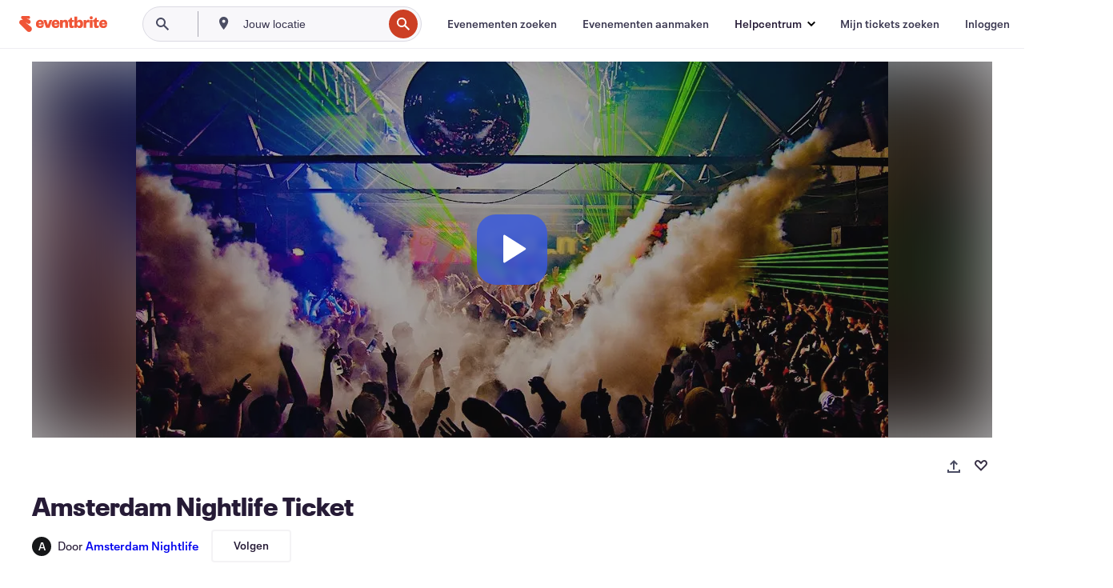

--- FILE ---
content_type: text/html; charset=utf-8
request_url: https://www.eventbrite.co.uk/e/tickets-amsterdam-nightlife-ticket-210918421677
body_size: 35656
content:
<!DOCTYPE html><html lang="nl-nl"><head><meta charSet="utf-8"/><meta name="viewport" content="width=device-width"/><title>Amsterdam Nightlife Ticket Tickets, zo 5 dec 2021 om 19:00 | Eventbrite</title><meta name="description" content="Eventbrite - Amsterdam Nightlife presenteert Amsterdam Nightlife Ticket - zondag 5 december 2021 in Leidssplein, AMSTERDAM, NH. Zoek evenement- en ticketinformatie."/><link rel="preconnect" href="https://cdn.evbstatic.com"/><link rel="dns-prefetch" href="https://cdn.evbstatic.com"/><link rel="preconnect" href="https://img.evbuc.com"/><link rel="dns-prefetch" href="https://img.evbuc.com"/><link rel="icon" type="image/png" href="https://cdn.evbstatic.com/s3-build/perm_001/8e1e99/django/images/favicons/favicon-32x32.png" sizes="32x32"/><link rel="icon" type="image/png" href="https://cdn.evbstatic.com/s3-build/perm_001/317aa1/django/images/favicons/favicon-194x194.png" sizes="194x194"/><link rel="icon" type="image/png" href="https://cdn.evbstatic.com/s3-build/perm_001/4f7930/django/images/favicons/favicon-96x96.png" sizes="96x96"/><link rel="icon" type="image/png" href="https://cdn.evbstatic.com/s3-build/perm_001/8730ae/django/images/favicons/android-chrome-192x192.png" sizes="192x192"/><link rel="icon" type="image/png" href="https://cdn.evbstatic.com/s3-build/perm_001/765d40/django/images/favicons/favicon-16x16.png" sizes="16x16"/><link rel="shortcut icon" href="https://cdn.evbstatic.com/s3-build/perm_001/b61505/django/images/favicons/favicon.ico"/><link rel="apple-touch-icon" href="https://cdn.evbstatic.com/s3-build/perm_001/8730ae/django/images/touch_icons/apple-touch-icon-180x180.png"/><link rel="manifest" href="https://cdn.evbstatic.com/s3-build/perm_001/befbf7/django/images/favicons/manifest.webmanifest"/><meta name="apple-mobile-web-app-title" content="Eventbrite"/><meta name="application-name" content="Eventbrite"/><meta name="msapplication-TileColor" content="#f6682f"/><meta name="theme-color" content="#f6682f"/><meta name="msapplication-TileImage" content="https://cdn.evbstatic.com/s3-build/perm_001/8ad267/django/images/favicons/mstile-144x144.png"/><meta name="y_key" content="d92e23811007b438"/><meta name="msvalidate.01" content="A9AB07B7E430E4608E0BC57AFA5004AA"/><meta property="fb:app_id" content="28218816837"/><meta property="og:site_name" content="Eventbrite"/><meta property="og:image" content="/e/_next/image?url=https%3A%2F%2Fimg.evbuc.com%2Fhttps%253A%252F%252Fcdn.evbuc.com%252Fimages%252F185917189%252F186051994788%252F1%252Foriginal.20190711-065913%3Fw%3D480%26auto%3Dformat%252Ccompress%26q%3D75%26sharp%3D10%26rect%3D0%252C0%252C1600%252C800%26s%3D6d1e4cc02fde3e28d27e2c7770df9005&amp;w=940&amp;q=75"/><meta property="og:title" content="Amsterdam Nightlife Ticket"/><meta property="og:description" content="Experience Amazing Nights in Amsterdam, with an  Amsterdam Nightlife Ticket!"/><meta property="og:url" content="https://www.eventbrite.co.uk/e/tickets-amsterdam-nightlife-ticket-210918421677"/><meta property="og:type" content="events.event"/><meta name="twitter:card" content="summary_large_image"/><meta name="twitter:site" content="@eventbrite"/><meta name="twitter:title" content="Amsterdam Nightlife Ticket"/><meta name="twitter:description" content="Experience Amazing Nights in Amsterdam, with an  Amsterdam Nightlife Ticket!"/><meta name="twitter:image" content="/e/_next/image?url=https%3A%2F%2Fimg.evbuc.com%2Fhttps%253A%252F%252Fcdn.evbuc.com%252Fimages%252F185917189%252F186051994788%252F1%252Foriginal.20190711-065913%3Fw%3D480%26auto%3Dformat%252Ccompress%26q%3D75%26sharp%3D10%26rect%3D0%252C0%252C1600%252C800%26s%3D6d1e4cc02fde3e28d27e2c7770df9005&amp;w=940&amp;q=75"/><meta name="twitter:app:name:iphone" content="Eventbrite"/><meta name="twitter:app:url:iphone" content="com-eventbrite-attendee://event/210918421677/?referrer=eiosurlxtcar&amp;slug=tickets-amsterdam-nightlife-ticket-210918421677"/><meta name="twitter:app:id:iphone" content="487922291"/><meta name="twitter:app:name:googleplay" content="Eventbrite"/><meta name="twitter:app:url:googleplay" content="com-eventbrite-attendee://event/210918421677/?referrer=eandurlxtcar&amp;slug=tickets-amsterdam-nightlife-ticket-210918421677"/><meta name="twitter:app:id:googleplay" content="com.eventbrite.attendee"/><meta name="robots" content="index, follow"/><link rel="canonical" href="https://www.eventbrite.co.uk/e/tickets-amsterdam-nightlife-ticket-210918421677"/><link rel="alternate" href="android-app://com.eventbrite.attendee/http/www.eventbrite.com/e/210918421677?referrer=eandurlxgoog"/><meta name="keywords" content="Eventbrite, Amsterdam Nightlife Ticket, Amsterdam Nightlife Ticket tickets, Amsterdam Nightlife Ticket AMSTERDAM, Amsterdam Nightlife Ticket AMSTERDAM tickets"/><meta property="og:determiner" content="an"/><meta property="og:locale" content="nl_NL"/><meta property="event:location:latitude" content="52.3625493"/><meta property="event:location:longitude" content="4.882314399999999"/><meta property="event:start_time" content="2021-12-05T19:00:00+01:00"/><meta name="twitter:label1" content="Where"/><meta name="twitter:data1" content="Max Euweplein 62, 62, 1017 MB AMSTERDAM"/><meta name="twitter:label2" content="When"/><meta name="twitter:data2" content="zo 5 dec 2021 om 19:00"/><meta property="al:ios:app_name" content="Eventbrite"/><meta property="al:ios:url" content="com-eventbrite-attendee://event/210918421677/?referrer=eiosurlxfbk&amp;slug=tickets-amsterdam-nightlife-ticket-210918421677"/><meta property="al:ios:app_store_id" content="487922291"/><meta property="al:android:app_name" content="Eventbrite"/><meta property="al:android:url" content="com-eventbrite-attendee://event/210918421677/?referrer=eandurlxfbk&amp;slug=tickets-amsterdam-nightlife-ticket-210918421677"/><meta property="al:android:package" content="com.eventbrite.attendee"/><script type="application/ld+json">{"@context":"https://schema.org","@type":"WebPage","name":"Amsterdam Nightlife Ticket","speakable":{"@type":"SpeakableSpecification","xPath":["/html/head/meta[@property='og:title']/@content","/html/head/meta[@name='description']/@content"]},"url":"https://www.eventbrite.co.uk/e/tickets-amsterdam-nightlife-ticket-210918421677"}</script><script type="application/ld+json">{"@context":"https://schema.org","@type":"SocialEvent","name":"Amsterdam Nightlife Ticket","description":"Experience Amazing Nights in Amsterdam, with an  Amsterdam Nightlife Ticket!","url":"https://www.eventbrite.co.uk/e/tickets-amsterdam-nightlife-ticket-210918421677","image":"https://img.evbuc.com/https%3A%2F%2Fcdn.evbuc.com%2Fimages%2F185917189%2F186051994788%2F1%2Foriginal.20190711-065913?w=480&auto=format%2Ccompress&q=75&sharp=10&rect=0%2C0%2C1600%2C800&s=6d1e4cc02fde3e28d27e2c7770df9005","eventStatus":"https://schema.org/EventScheduled","location":{"@type":"Place","name":"Leidssplein","address":{"@type":"PostalAddress","addressLocality":"AMSTERDAM","addressRegion":"NH","addressCountry":"NL","streetAddress":"Max Euweplein 62, 62, 1017 MB AMSTERDAM"}},"organizer":{"@type":"Organization","name":"Amsterdam Nightlife","url":"https://www.eventbrite.co.uk/o/amsterdam-nightlife-18281033692","description":"We innovate and organize  the best Events & Nightlife Experiences in Amsterdam and we are here to make sure you can enjoy your best nights out in the city."},"eventAttendanceMode":"https://schema.org/OfflineEventAttendanceMode","startDate":"2021-12-05T19:00:00+01:00","offers":[{"@type":"AggregateOffer","lowPrice":"12.73","highPrice":"23.21","url":"https://www.eventbrite.co.uk/e/tickets-amsterdam-nightlife-ticket-210918421677","availability":"InStock","priceCurrency":"EUR"}]}</script><script type="application/ld+json">{"@context":"https://schema.org","@type":"BreadcrumbList","itemListElement":[{"@type":"ListItem","position":1,"item":{"@id":"/d/netherlands/events/","name":"Evenementen in Nederland"}},{"@type":"ListItem","position":2,"item":{"@id":"/d/netherlands--noord-holland/events/","name":"Evenementen in Noord-Holland"}},{"@type":"ListItem","position":3,"item":{"@id":"/ttd/netherlands--amsterdam/","name":"Evenementen in Amsterdam"}},{"@type":"ListItem","position":4,"item":{"@id":"/d/netherlands--amsterdam/party/","name":"feestjes in Amsterdam"}},{"@type":"ListItem","position":5,"item":{"@id":"/d/netherlands--amsterdam/music--party/","name":"feestjes in Muziek in Amsterdam"}}]}</script><script type="application/ld+json">{"@context":"https://schema.org","@type":"VideoObject","name":"Amsterdam Nightlife Ticket","description":"Experience Amazing Nights in Amsterdam, with an  Amsterdam Nightlife Ticket!","contentUrl":"https://www.youtube.com/embed/e2iX6D5EqQw/","uploadDate":"2021-11-15T07:36:53Z","thumbnailUrl":"https://i.ytimg.com/vi/e2iX6D5EqQw/maxresdefault.jpg"}</script><meta name="next-head-count" content="54"/><link rel="preconnect" href="https://www.googletagmanager.com"/><link rel="dns-prefetch" href="https://www.googletagmanager.com"/><link rel="preconnect" href="https://cdntranscend.eventbrite.com"/><link rel="dns-prefetch" href="https://cdntranscend.eventbrite.com"/><link rel="preconnect" href="https://synctranscend.eventbrite.com"/><link rel="dns-prefetch" href="https://synctranscend.eventbrite.com"/><link rel="preload" href="/e/_next/static/css/02093760c5d8b1c1.css" as="style"/><link rel="stylesheet" href="/e/_next/static/css/02093760c5d8b1c1.css" data-n-g=""/><link rel="preload" href="/e/_next/static/css/738b6ff0318a552b.css" as="style"/><link rel="stylesheet" href="/e/_next/static/css/738b6ff0318a552b.css" data-n-p=""/><link rel="preload" href="/e/_next/static/css/2991ef5a3eca558b.css" as="style"/><link rel="stylesheet" href="/e/_next/static/css/2991ef5a3eca558b.css" data-n-p=""/><link rel="preload" href="/e/_next/static/css/3c10c5af51252acb.css" as="style"/><link rel="stylesheet" href="/e/_next/static/css/3c10c5af51252acb.css" data-n-p=""/><noscript data-n-css=""></noscript><script defer="" nomodule="" src="/e/_next/static/chunks/polyfills-42372ed130431b0a.js"></script><script src="https://cdntranscend.eventbrite.com/cm/f2747157-cf59-4ef1-8703-018defe51764/airgap.js" data-sync-endpoint="https://synctranscend.eventbrite.com/consent-manager/f2747157-cf59-4ef1-8703-018defe51764" data-ui-z-index="550" data-tracker-overrides="[...] GoogleConsentMode:security_storage=Essential" data-protect-realms="self" data-ui-shadow-root="open" data-locale="nl-NL" data-local-sync="allow-network-observable" defer="" data-nscript="beforeInteractive"></script><script src="/e/_next/static/chunks/webpack-c15d66003fd4193d.js" defer=""></script><script src="/e/_next/static/chunks/framework-e50727edcc3f8dd1.js" defer=""></script><script src="/e/_next/static/chunks/main-08c4ebf054f16314.js" defer=""></script><script src="/e/_next/static/chunks/pages/_app-93fca3ceabc5cc75.js" defer=""></script><script src="/e/_next/static/chunks/29107295-df43163515f334f5.js" defer=""></script><script src="/e/_next/static/chunks/3b999911-d1b09777fcae2a5f.js" defer=""></script><script src="/e/_next/static/chunks/720-62138106b4a369a2.js" defer=""></script><script src="/e/_next/static/chunks/253-df8210fcb4a67135.js" defer=""></script><script src="/e/_next/static/chunks/88-e5c9025e4edf4c3a.js" defer=""></script><script src="/e/_next/static/chunks/518-90d29cfbcd7172b2.js" defer=""></script><script src="/e/_next/static/chunks/pages/%5Bslug%5D-6acdfe6bbae10c55.js" defer=""></script><script src="/e/_next/static/HcnTz5S474toDdRBKeacq/_buildManifest.js" defer=""></script><script src="/e/_next/static/HcnTz5S474toDdRBKeacq/_ssgManifest.js" defer=""></script></head><body><div id="__next"><div class="Wrapper_root__I0U__"><div class="Header_wrapper__PJAKW" data-testid="header"><div class="Header_content__ENXbo"><div class="GlobalHeader_root__EygkN"><header class="GlobalNav_main__TKMYj GlobalNav_withSearchDropdown__tg5SY"><nav aria-label="Hoofdnavigatie" data-testid="global-nav" class="GlobalNav_navContainer__FaUOE"><div class="GlobalNav_navWrapper__SB1gg"><div class="GlobalNav_mobileNavTopSection__IYbk0"><div class="GlobalNav_logo__pEVT_" tabindex="-1"><a href="https://www.eventbrite.co.uk/" aria-label="Startpagina" style="background-color:transparent" class="Logo_desktop__fUTDP" tabindex="0" data-heap-id="seo-global-nav-logo-desktop-click"><i class="VectorImage_root__WUP6V Icon_brand-small__W03p9 VectorImage_color-ui-orange__cuRZ_ VectorImage_block__vmOim VectorImage_sizeReset__f7Ctk" title="Eventbrite" data-testid="icon" style="height:auto;width:110px"><svg id="logo-wordmark-brand_svg__Layer_1" x="0" y="0" viewBox="0 0 2300 400.8" xml:space="preserve"><style>
        .logo-wordmark-brand_svg__st3{fill:#221d19}
    </style><g><g><path class="logo-wordmark-brand_svg__st3" d="M794 99.5l-43.2 123H749l-43.1-123h-75.6l73.8 198h85.8l73.8-198zM1204.1 94.1c-29.8 0-53.4 13.3-64 35.1V99.5h-72v198.1h72v-97.3c0-29.8 9.8-49.3 34.2-49.3 21.8 0 29.4 14.2 29.4 41.3v105.2h72V173.2c0-41.3-17.4-79.1-71.6-79.1zM1753.1 134.6V99.5h-72v198.1h72V207c0-33.3 16.5-47.7 43.1-47.7 13.8 0 28.9 2.7 38.7 8.5v-68c-4.9-4-15.6-7.6-27.6-7.6-26.2 0-47.1 20.2-54.2 42.4zM1846.9 99.5h72v198.1h-72z"></path><circle class="logo-wordmark-brand_svg__st3" cx="1882.9" cy="44.9" r="40.7"></circle><path class="logo-wordmark-brand_svg__st3" d="M2028.9 221.5v-72.4h51.6V99.4h-51.6V44.8h-43.2c0 30.2-24.5 54.6-54.7 54.6v49.7h26.7v93.2c0 46.7 31.5 60.4 64.9 60.4 27.1 0 44.4-6.7 59.6-17.8v-46.6c-12 4.9-21.8 6.7-30.6 6.7-14.7.1-22.7-6.6-22.7-23.5zM1402 245.1s-.1 0 0 0h-.2c-14.6 0-22.5-6.7-22.5-23.5v-72.4h51.6V99.4h-51.6V44.8h-43.2c0 30.2-24.5 54.6-54.7 54.6h-.1v49.7h26.7v93.2c0 46.7 31.5 60.4 64.9 60.4 27.1 0 44.4-6.7 59.6-17.8v-46.6c-11.9 4.9-21.7 6.8-30.5 6.8zM1402 245.1h-.1.1c-.1 0 0 0 0 0zM543.9 94.2c-61.7 0-107.9 44.9-107.9 107.5 0 63.1 45.3 101.3 108.8 101.3 57.7 0 92.2-30.1 100.4-76h-59.1c-6.7 15.5-19.1 22.2-38.6 22.2-21.8 0-39.5-11.5-41.3-36h139v-20c-.1-53.7-35.2-99-101.3-99zM507 178.6c2.7-18.7 12.9-32.9 36-32.9 21.3 0 32.9 15.1 33.8 32.9H507zM954.1 94.2c-61.7 0-107.9 44.9-107.9 107.5 0 63.1 45.3 101.3 108.8 101.3 57.7 0 92.2-30.1 100.4-76h-59.1c-6.7 15.5-19.1 22.2-38.6 22.2-21.8 0-39.5-11.5-41.3-36h139v-20c0-53.7-35.1-99-101.3-99zm-36.9 84.4c2.7-18.7 12.9-32.9 36-32.9 21.3 0 32.9 15.1 33.8 32.9h-69.8zM2300 193.2c0-53.7-35.1-99-101.3-99-61.7 0-107.9 44.9-107.9 107.5 0 63.1 45.3 101.3 108.8 101.3 57.7 0 92.2-30.1 100.4-76h-59.1c-6.7 15.5-19.1 22.2-38.6 22.2-21.8 0-39.5-11.5-41.3-36h139v-20zm-138.1-14.6c2.7-18.7 12.9-32.9 36-32.9 21.3 0 32.9 15.1 33.8 32.9h-69.8zM1582 93.8c-33.3 0-55.6 16-65.4 39.6v-116h-72v280.1h55.6l12.4-34.2c11.1 24 36 39.6 68 39.6 59.6 0 89.4-45.8 89.4-104.5 0-58.4-29.8-104.6-88-104.6zm-25.3 153.4c-24.5 0-40-18.7-40-47.6V197c0-28.5 15.6-47.1 40-47.1 28 0 40.9 20 40.9 48.5 0 28.8-12.9 48.8-40.9 48.8z"></path></g><path class="logo-wordmark-brand_svg__st3" d="M302.8 269L170.1 165.6c-2.2-1.7.1-5.1 2.5-3.7l51.8 29c23.5 13.2 53.2 5.5 67.4-17.3 15-24.1 7.1-55.8-17.5-70l-76-43.9c-2.4-1.4-.6-5.1 2-4l34.9 14c.1 0 .9.3 1.2.4 3.7 1.3 7.7 2 11.8 2 18.9 0 34.5-15 35.8-32.8C285.7 16.1 268.1 0 247 0H85.6C64.9 0 47.4 16.9 47.7 37.6c.1 11 5.1 20.8 12.8 27.5 5.8 5.1 25.4 20.7 34.7 28.2 1.7 1.3.7 4-1.4 4H61.5C27.5 97.5 0 125.1 0 159.1c0 17.2 7 32.7 18.4 44l187.1 177.8c13.2 12.3 31 19.9 50.5 19.9 41 0 74.2-33.2 74.2-74.2-.1-23.2-10.7-44-27.4-57.6z"></path></g></svg><span class="VectorImage_hiddenAccessible__ZVBz6">Eventbrite</span></i></a><a href="https://www.eventbrite.co.uk/" aria-label="Startpagina" style="background-color:transparent" class="Logo_mobile__3WGcN" tabindex="0" data-heap-id="seo-global-nav-logo-mobile-click"><i class="VectorImage_root__WUP6V Icon_brand-small__W03p9 VectorImage_color-ui-orange__cuRZ_ VectorImage_block__vmOim VectorImage_sizeReset__f7Ctk" title="Eventbrite" data-testid="icon" style="height:24px;width:24px"><svg id="logo-e-brand_svg__Layer_1" x="0" y="0" viewBox="0 0 1000 1213.9" xml:space="preserve" data-testid="icon-logo-e-brand"><style></style><g><path d="M917 814.9L515.3 501.7c-6.7-5.1.2-15.4 7.5-11.3l156.9 87.9c71.1 39.9 161 16.8 204.1-52.4 45.4-73 21.4-169.1-53.2-212.2L600.4 180.6c-7.3-4.3-1.9-15.3 6-12.2l105.8 42.3c.2.1 2.7 1 3.7 1.3 11.2 3.9 23.3 6.1 35.9 6.1 57.4 0 104.5-45.4 108.6-99.4C865.5 48.9 812 0 748.2 0h-489c-62.8 0-115.5 51.3-114.7 113.9.4 33.3 15.3 63 38.7 83.4 17.6 15.3 76.9 62.8 105.1 85.3 5 4 2.2 12.1-4.3 12.1h-97.9C83.2 295.3 0 378.9 0 482c0 52.1 21.3 99.2 55.6 133.1l566.6 538.5c40.1 37.4 93.9 60.3 153.1 60.3 124.1 0 224.7-100.6 224.7-224.7 0-70.3-32.4-133.1-83-174.3z" style="fill:var(--svg-fill, #221d19)"></path></g></svg><span class="VectorImage_hiddenAccessible__ZVBz6">Eventbrite</span></i></a></div><div class="GlobalNav_mobileNavLinks__9G7bt"><ul class="GlobalNav_mobileNavLinkContainer__Oynce"><li class="GlobalNav_mobileNavListLink__xnUEM"><a class="NavLink_main__7QnSd GlobalNav_mobileLogin__aVMSh" href="/signin/signup?referrer=%2Fmytickets" data-testid="navLink" aria-label="Mijn tickets zoeken" data-heap-id="seo-global-nav-link-find-my-tickets-click"><span aria-label="Mijn tickets zoeken">Mijn tickets zoeken</span></a></li><li class="GlobalNav_mobileNavListLink__xnUEM"><a class="NavLink_main__7QnSd GlobalNav_mobileLogin__aVMSh" href="/signin/" data-testid="navLink" aria-label="Inloggen" data-heap-id="seo-global-nav-link-login-click" rel="nofollow"><span aria-label="Inloggen">Inloggen</span></a></li><li class="GlobalNav_mobileNavListLink__xnUEM"><a class="NavLink_main__7QnSd GlobalNav_mobileSignup__iMZqx" href="/signin/" data-testid="navLink" aria-label="Aanmelden" data-heap-id="seo-global-nav-link-signup-click" rel="nofollow"><span aria-label="Aanmelden">Aanmelden</span></a></li><li data-heap-id="seo-global-nav-dropdown-mobile-click" class="MobileDropdown_mobileDropdown__pEEfU" tabindex="0"><i class="Icon_root__1kdkz Icon_icon-small__1kdkz" aria-hidden="true"><svg xmlns="http://www.w3.org/2000/svg" width="24" height="24" fill="#3A3247" viewBox="0 0 24 24"><path d="M20 5H4v2h16zM4 11h16v2H4zm0 6h16v2H4z" clip-rule="evenodd"></path></svg></i><i class="Icon_root__1kdkz Icon_icon-small__1kdkz" aria-hidden="true"><svg xmlns="http://www.w3.org/2000/svg" width="24" height="24" fill="#3A3247" viewBox="0 0 24 24"><path d="m13.4 12 3.5-3.5-1.4-1.4-3.5 3.5-3.5-3.5-1.4 1.4 3.5 3.5-3.5 3.5 1.4 1.4 3.5-3.5 3.5 3.5 1.4-1.4z"></path></svg></i><ul class="Dropdown_dropdown__YXyCC" aria-label="submenu" data-testid="global-nav-dropdown"><li data-testid="link-container__level1" class="Dropdown_navLinkContainer__qSMqu"><a class="NavLink_main__7QnSd Dropdown_navLinkDropdown__ONM3Z" href="https://www.eventbrite.co.uk/d/local/events/" data-testid="navLink" aria-label="Evenementen zoeken" data-heap-id="seo-global-nav-link-find-events-click"><span data-testid="navLink-icon" class=""><i class="Icon_root__1kdkz Icon_icon-small__1kdkz" aria-hidden="true"><i class="Icon_root__1kdkz Icon_icon-small__1kdkz" aria-hidden="true"><svg xmlns="http://www.w3.org/2000/svg" width="24" height="24" fill="#3A3247" viewBox="0 0 24 24"><path d="M10 13h4v-2h-4zm6 5h-.413c-.603-1.437-1.833-2.424-3.587-2.424S9.016 16.563 8.413 18H8V6h.413C9.016 7.437 10.246 8.424 12 8.424S14.984 7.437 15.587 6H16zM14 4s0 2.424-2 2.424S10 4 10 4H6v16h4s0-2.424 2-2.424S14 20 14 20h4V4z" clip-rule="evenodd"></path></svg></i></i></span><span aria-label="Evenementen zoeken">Evenementen zoeken</span></a></li><li class="NestedDropdownItem_nestedDropdownTrigger__Uy9jy" tabindex="-1"><span data-heap-id="seo-global-nav-dropdown-create-events-click" class="NestedDropdownItem_titleContainer__Sbs6i" tabindex="0"><span class="NestedDropdownItem_iconContainer__4_eWV"><i class="VectorImage_root__WUP6V Icon_icon-small__XzE_u" data-testid="icon" aria-hidden="true"><i class="Icon_root__1kdkz Icon_icon-small__1kdkz" aria-hidden="true"><svg xmlns="http://www.w3.org/2000/svg" width="24" height="24" fill="#3A3247" viewBox="0 0 24 24"><path d="M17 6.5v-2h-2v2H9v-2H7v2H5v13h14v-13zm0 11H7v-7h10v8z" clip-rule="evenodd"></path></svg></i></i></span><span>Evenementen aanmaken</span><span class="NestedDropdownItem_arrowIcons___9WCC"><i class="VectorImage_root__WUP6V Icon_icon-small__XzE_u" data-testid="icon" aria-hidden="true"><svg id="chevron-up-chunky_svg__eds-icon--chevron-up-chunky_svg" x="0" y="0" viewBox="0 0 24 24" xml:space="preserve"><path id="chevron-up-chunky_svg__eds-icon--chevron-up-chunky_base" fill-rule="evenodd" clip-rule="evenodd" d="M17 13.8l-5-5-5 5 1.4 1.4 3.6-3.6 3.6 3.6z"></path></svg></i><i class="VectorImage_root__WUP6V Icon_icon-small__XzE_u" data-testid="icon" aria-hidden="true"><svg id="chevron-down-chunky_svg__eds-icon--chevron-down-chunky_svg" x="0" y="0" viewBox="0 0 24 24" xml:space="preserve"><path id="chevron-down-chunky_svg__eds-icon--chevron-down-chunky_base" fill-rule="evenodd" clip-rule="evenodd" d="M7 10.2l5 5 5-5-1.4-1.4-3.6 3.6-3.6-3.6z"></path></svg></i></span></span><ul class="NestedDropdownItem_submenu__AEFUz" aria-label="submenu"><li data-heap-id="seo-global-nav-dropdown-solutions-click" tabindex="0" class="SecondaryDropdown_secondaryDropdownTrigger__LdiJI" data-globalnav-text="Solutions"><span class="SecondaryDropdown_titleContainer__I9fMi"><span>Oplossingen</span><span class="SecondaryDropdown_iconContainer__NsW__"><i class="VectorImage_root__WUP6V Icon_icon-small__XzE_u" data-testid="icon" aria-hidden="true"><svg id="chevron-right-chunky_svg__eds-icon--chevron-right-chunky_svg" x="0" y="0" viewBox="0 0 24 24" xml:space="preserve"><path id="chevron-right-chunky_svg__eds-icon--chevron-right-chunky_base" fill-rule="evenodd" clip-rule="evenodd" d="M10.2 17l5-5-5-5-1.4 1.4 3.6 3.6-3.6 3.6z"></path></svg></i></span></span><ul class="SecondaryDropdown_secondaryDropdown__Uvo7a"><button tabindex="0"><svg id="chevron-left-chunky_svg__eds-icon--chevron-left-chunky_svg" x="0" y="0" viewBox="0 0 24 24" xml:space="preserve"><path id="chevron-left-chunky_svg__eds-icon--chevron-left-chunky_base" fill-rule="evenodd" clip-rule="evenodd" d="M13.8 7l-5 5 5 5 1.4-1.4-3.6-3.6 3.6-3.6z"></path></svg>Oplossingen</button><li class="SecondaryDropdown_navLinkContainer__zJNIf"><a class="NavLink_main__7QnSd SecondaryDropdown_navLinkDropdown__cJNKF" href="https://www.eventbrite.co.uk/l/sell-tickets/" data-testid="navLink" aria-label="Evenementtickets" data-heap-id="seo-global-nav-link-event-ticketing-click"><span aria-label="Evenementtickets">Evenementtickets</span></a></li><li class="SecondaryDropdown_navLinkContainer__zJNIf"><a class="NavLink_main__7QnSd SecondaryDropdown_navLinkDropdown__cJNKF" href="https://www.eventbrite.co.uk/l/event-marketing-platform/" data-testid="navLink" aria-label="Platform voor evenementmarketing" data-heap-id="seo-global-nav-link-marketing-suite-click"><span aria-label="Platform voor evenementmarketing">Platform voor evenementmarketing</span></a></li><li class="SecondaryDropdown_navLinkContainer__zJNIf"><a class="NavLink_main__7QnSd SecondaryDropdown_navLinkDropdown__cJNKF" href="https://www.eventbrite.co.uk/l/eventbrite-ads/" data-testid="navLink" aria-label="Eventbrite-advertenties" data-heap-id="seo-global-nav-link-eventbrite-ads-click"><span aria-label="Eventbrite-advertenties">Eventbrite-advertenties</span></a></li><li class="SecondaryDropdown_navLinkContainer__zJNIf"><a class="NavLink_main__7QnSd SecondaryDropdown_navLinkDropdown__cJNKF" href="https://www.eventbrite.co.uk/l/event-payment/" data-testid="navLink" aria-label="Betalingen" data-heap-id="seo-global-nav-link-payments-click"><span aria-label="Betalingen">Betalingen</span></a></li></ul></li><li data-heap-id="seo-global-nav-dropdown-industry-click" tabindex="0" class="SecondaryDropdown_secondaryDropdownTrigger__LdiJI" data-globalnav-text="Industry"><span class="SecondaryDropdown_titleContainer__I9fMi"><span>Branche</span><span class="SecondaryDropdown_iconContainer__NsW__"><i class="VectorImage_root__WUP6V Icon_icon-small__XzE_u" data-testid="icon" aria-hidden="true"><svg id="chevron-right-chunky_svg__eds-icon--chevron-right-chunky_svg" x="0" y="0" viewBox="0 0 24 24" xml:space="preserve"><path id="chevron-right-chunky_svg__eds-icon--chevron-right-chunky_base" fill-rule="evenodd" clip-rule="evenodd" d="M10.2 17l5-5-5-5-1.4 1.4 3.6 3.6-3.6 3.6z"></path></svg></i></span></span><ul class="SecondaryDropdown_secondaryDropdown__Uvo7a"><button tabindex="0"><svg id="chevron-left-chunky_svg__eds-icon--chevron-left-chunky_svg" x="0" y="0" viewBox="0 0 24 24" xml:space="preserve"><path id="chevron-left-chunky_svg__eds-icon--chevron-left-chunky_base" fill-rule="evenodd" clip-rule="evenodd" d="M13.8 7l-5 5 5 5 1.4-1.4-3.6-3.6 3.6-3.6z"></path></svg>Branche</button><li class="SecondaryDropdown_navLinkContainer__zJNIf"><a class="NavLink_main__7QnSd SecondaryDropdown_navLinkDropdown__cJNKF" href="https://www.eventbrite.co.uk/l/music/" data-testid="navLink" aria-label="Muziek" data-heap-id="seo-global-nav-link-music-click"><span aria-label="Muziek">Muziek</span></a></li><li class="SecondaryDropdown_navLinkContainer__zJNIf"><a class="NavLink_main__7QnSd SecondaryDropdown_navLinkDropdown__cJNKF" href="https://www.eventbrite.co.uk/l/food-drink-event-ticketing/" data-testid="navLink" aria-label="Eten en drinken" data-heap-id="seo-global-nav-link-food-&amp;-beverage-click"><span aria-label="Eten en drinken">Eten en drinken</span></a></li><li class="SecondaryDropdown_navLinkContainer__zJNIf"><a class="NavLink_main__7QnSd SecondaryDropdown_navLinkDropdown__cJNKF" href="https://www.eventbrite.co.uk/l/performing-arts/" data-testid="navLink" aria-label="Podiumkunsten" data-heap-id="seo-global-nav-link-performing-arts-click"><span aria-label="Podiumkunsten">Podiumkunsten</span></a></li><li class="SecondaryDropdown_navLinkContainer__zJNIf"><a class="NavLink_main__7QnSd SecondaryDropdown_navLinkDropdown__cJNKF" href="https://www.eventbrite.co.uk/l/npo/" data-testid="navLink" aria-label="Goede doelen" data-heap-id="seo-global-nav-link-charity-&amp;-causes-click"><span aria-label="Goede doelen">Goede doelen</span></a></li><li class="SecondaryDropdown_navLinkContainer__zJNIf"><a class="NavLink_main__7QnSd SecondaryDropdown_navLinkDropdown__cJNKF" href="https://www.eventbrite.co.uk/l/host-retail-events/" data-testid="navLink" aria-label="Detailhandel" data-heap-id="seo-global-nav-link-retail-click"><span aria-label="Detailhandel">Detailhandel</span></a></li></ul></li><li data-heap-id="seo-global-nav-dropdown-event-types-click" tabindex="0" class="SecondaryDropdown_secondaryDropdownTrigger__LdiJI" data-globalnav-text="Event Types"><span class="SecondaryDropdown_titleContainer__I9fMi"><span>Evenementtypen</span><span class="SecondaryDropdown_iconContainer__NsW__"><i class="VectorImage_root__WUP6V Icon_icon-small__XzE_u" data-testid="icon" aria-hidden="true"><svg id="chevron-right-chunky_svg__eds-icon--chevron-right-chunky_svg" x="0" y="0" viewBox="0 0 24 24" xml:space="preserve"><path id="chevron-right-chunky_svg__eds-icon--chevron-right-chunky_base" fill-rule="evenodd" clip-rule="evenodd" d="M10.2 17l5-5-5-5-1.4 1.4 3.6 3.6-3.6 3.6z"></path></svg></i></span></span><ul class="SecondaryDropdown_secondaryDropdown__Uvo7a"><button tabindex="0"><svg id="chevron-left-chunky_svg__eds-icon--chevron-left-chunky_svg" x="0" y="0" viewBox="0 0 24 24" xml:space="preserve"><path id="chevron-left-chunky_svg__eds-icon--chevron-left-chunky_base" fill-rule="evenodd" clip-rule="evenodd" d="M13.8 7l-5 5 5 5 1.4-1.4-3.6-3.6 3.6-3.6z"></path></svg>Evenementtypen</button><li class="SecondaryDropdown_navLinkContainer__zJNIf"><a class="NavLink_main__7QnSd SecondaryDropdown_navLinkDropdown__cJNKF" href="https://www.eventbrite.co.uk/l/music-venues/" data-testid="navLink" aria-label="Concerten" data-heap-id="seo-global-nav-link-concerts-click"><span aria-label="Concerten">Concerten</span></a></li><li class="SecondaryDropdown_navLinkContainer__zJNIf"><a class="NavLink_main__7QnSd SecondaryDropdown_navLinkDropdown__cJNKF" href="https://www.eventbrite.co.uk/l/create-a-workshop/" data-testid="navLink" aria-label="Cursussen en workshops" data-heap-id="seo-global-nav-link-classes-&amp;-workshops-click"><span aria-label="Cursussen en workshops">Cursussen en workshops</span></a></li><li class="SecondaryDropdown_navLinkContainer__zJNIf"><a class="NavLink_main__7QnSd SecondaryDropdown_navLinkDropdown__cJNKF" href="https://www.eventbrite.co.uk/l/festival-solutions/" data-testid="navLink" aria-label="Festivals en jaarmarkten" data-heap-id="seo-global-nav-link-festivals-&amp;-fairs-click"><span aria-label="Festivals en jaarmarkten">Festivals en jaarmarkten</span></a></li><li class="SecondaryDropdown_navLinkContainer__zJNIf"><a class="NavLink_main__7QnSd SecondaryDropdown_navLinkDropdown__cJNKF" href="https://www.eventbrite.co.uk/l/conferences/" data-testid="navLink" aria-label="Conferenties" data-heap-id="seo-global-nav-link-conferences-click"><span aria-label="Conferenties">Conferenties</span></a></li><li class="SecondaryDropdown_navLinkContainer__zJNIf"><a class="NavLink_main__7QnSd SecondaryDropdown_navLinkDropdown__cJNKF" href="https://www.eventbrite.co.uk/l/eventbrite-for-business/" data-testid="navLink" aria-label="Bedrijfsevenementen" data-heap-id="seo-global-nav-link-corporate-events-click"><span aria-label="Bedrijfsevenementen">Bedrijfsevenementen</span></a></li><li class="SecondaryDropdown_navLinkContainer__zJNIf"><a class="NavLink_main__7QnSd SecondaryDropdown_navLinkDropdown__cJNKF" href="https://www.eventbrite.co.uk/l/virtual-events-platform/" data-testid="navLink" aria-label="Online evenementen" data-heap-id="seo-global-nav-link-online-events-click"><span aria-label="Online evenementen">Online evenementen</span></a></li></ul></li><li data-heap-id="seo-global-nav-dropdown-blog-click" tabindex="0" class="SecondaryDropdown_secondaryDropdownTrigger__LdiJI" data-globalnav-text="Blog"><span class="SecondaryDropdown_titleContainer__I9fMi"><span>Blog</span><span class="SecondaryDropdown_iconContainer__NsW__"><i class="VectorImage_root__WUP6V Icon_icon-small__XzE_u" data-testid="icon" aria-hidden="true"><svg id="chevron-right-chunky_svg__eds-icon--chevron-right-chunky_svg" x="0" y="0" viewBox="0 0 24 24" xml:space="preserve"><path id="chevron-right-chunky_svg__eds-icon--chevron-right-chunky_base" fill-rule="evenodd" clip-rule="evenodd" d="M10.2 17l5-5-5-5-1.4 1.4 3.6 3.6-3.6 3.6z"></path></svg></i></span></span><ul class="SecondaryDropdown_secondaryDropdown__Uvo7a"><button tabindex="0"><svg id="chevron-left-chunky_svg__eds-icon--chevron-left-chunky_svg" x="0" y="0" viewBox="0 0 24 24" xml:space="preserve"><path id="chevron-left-chunky_svg__eds-icon--chevron-left-chunky_base" fill-rule="evenodd" clip-rule="evenodd" d="M13.8 7l-5 5 5 5 1.4-1.4-3.6-3.6 3.6-3.6z"></path></svg>Blog</button><li class="SecondaryDropdown_navLinkContainer__zJNIf"><a class="NavLink_main__7QnSd SecondaryDropdown_navLinkDropdown__cJNKF" href="https://www.eventbrite.co.uk/blog/category/tips-and-guides/" data-testid="navLink" aria-label="Tips en gidsen" data-heap-id="seo-global-nav-link-tips-&amp;-guides-click"><span aria-label="Tips en gidsen">Tips en gidsen</span></a></li><li class="SecondaryDropdown_navLinkContainer__zJNIf"><a class="NavLink_main__7QnSd SecondaryDropdown_navLinkDropdown__cJNKF" href="https://www.eventbrite.co.uk/blog/category/news-and-trends/" data-testid="navLink" aria-label="Nieuws en trends" data-heap-id="seo-global-nav-link-news-&amp;-trends-click"><span aria-label="Nieuws en trends">Nieuws en trends</span></a></li><li class="SecondaryDropdown_navLinkContainer__zJNIf"><a class="NavLink_main__7QnSd SecondaryDropdown_navLinkDropdown__cJNKF" href="https://www.eventbrite.co.uk/blog/category/community/" data-testid="navLink" aria-label="Community" data-heap-id="seo-global-nav-link-community-click"><span aria-label="Community">Community</span></a></li><li class="SecondaryDropdown_navLinkContainer__zJNIf"><a class="NavLink_main__7QnSd SecondaryDropdown_navLinkDropdown__cJNKF" href="https://www.eventbrite.co.uk/blog/category/tools-and-features/" data-testid="navLink" aria-label="Tools en functies" data-heap-id="seo-global-nav-link-tools-&amp;-features-click"><span aria-label="Tools en functies">Tools en functies</span></a></li></ul></li></ul></li><li data-testid="link-container__level1" class="Dropdown_navLinkContainer__qSMqu"><a class="NavLink_main__7QnSd Dropdown_navLinkDropdown__ONM3Z" href="https://www.eventbrite.co.uk/resources/" data-testid="navLink" aria-label="Resourcehub voor organisatoren" data-heap-id="seo-global-nav-link-organizer-resource-hub-click"><span aria-label="Resourcehub voor organisatoren">Resourcehub voor organisatoren</span></a></li><li data-testid="link-container__level1" class="Dropdown_navLinkContainer__qSMqu"><a class="NavLink_main__7QnSd Dropdown_navLinkDropdown__ONM3Z" href="https://www.eventbrite.co.uk/organizer/overview/" data-testid="navLink" aria-label="Evenementen aanmaken" data-heap-id="seo-global-nav-link-create-events-click"><span aria-label="Evenementen aanmaken">Evenementen aanmaken</span></a></li><li data-testid="link-container__level1" class="Dropdown_navLinkContainer__qSMqu"><a class="NavLink_main__7QnSd Dropdown_navLinkDropdown__ONM3Z" href="https://www.eventbrite.co.uk/l/contact-eventbrite-sales/" data-testid="navLink" aria-label="Contact opnemen met verkoop" data-heap-id="seo-global-nav-link-contact-sales-click"><span aria-label="Contact opnemen met verkoop">Contact opnemen met verkoop</span></a></li><li data-testid="link-container__level1" class="Dropdown_navLinkContainer__qSMqu"><a class="NavLink_main__7QnSd Dropdown_navLinkDropdown__ONM3Z" href="https://www.eventbrite.co.uk/signin/signup/?referrer=/manage/events/create/" data-testid="navLink" aria-label="Aan de slag" data-heap-id="seo-global-nav-link-get-started-click"><span style="color:#3659E3" aria-label="Aan de slag">Aan de slag</span></a></li><li class="NestedDropdownItem_nestedDropdownTrigger__Uy9jy" tabindex="-1"><span data-heap-id="seo-global-nav-dropdown-help-center-click" class="NestedDropdownItem_titleContainer__Sbs6i" tabindex="0"><span class="NestedDropdownItem_iconContainer__4_eWV"><i class="VectorImage_root__WUP6V Icon_icon-small__XzE_u" data-testid="icon" aria-hidden="true"><i class="Icon_root__1kdkz Icon_icon-small__1kdkz" aria-hidden="true"><svg xmlns="http://www.w3.org/2000/svg" width="24" height="24" fill="#3A3247" viewBox="0 0 24 24"><path d="M18 12c0-3.308-2.692-6-6-6s-6 2.692-6 6 2.692 6 6 6 6-2.692 6-6m2 0a8 8 0 1 1-16 0 8 8 0 0 1 16 0m-7.152 1.9a74 74 0 0 0 1.298-2.205q.408-.735.556-1.161.148-.428.148-.834 0-.68-.303-1.174-.302-.495-.902-.76-.6-.266-1.464-.266-1.446 0-2.088.661-.643.66-.643 1.91h1.384q0-.47.099-.78a.88.88 0 0 1 .383-.487q.285-.18.803-.18.667 0 .952.297t.284.828q0 .333-.148.735-.149.402-.575 1.156a95 95 0 0 1-1.34 2.26zm-.815 2.72a.92.92 0 0 0 .66-.254.86.86 0 0 0 .267-.648.9.9 0 0 0-.266-.668.9.9 0 0 0-.661-.259q-.42 0-.674.26a.92.92 0 0 0-.253.667q0 .395.253.648.255.255.674.254" clip-rule="evenodd"></path></svg></i></i></span><span>Helpcentrum</span><span class="NestedDropdownItem_arrowIcons___9WCC"><i class="VectorImage_root__WUP6V Icon_icon-small__XzE_u" data-testid="icon" aria-hidden="true"><svg id="chevron-up-chunky_svg__eds-icon--chevron-up-chunky_svg" x="0" y="0" viewBox="0 0 24 24" xml:space="preserve"><path id="chevron-up-chunky_svg__eds-icon--chevron-up-chunky_base" fill-rule="evenodd" clip-rule="evenodd" d="M17 13.8l-5-5-5 5 1.4 1.4 3.6-3.6 3.6 3.6z"></path></svg></i><i class="VectorImage_root__WUP6V Icon_icon-small__XzE_u" data-testid="icon" aria-hidden="true"><svg id="chevron-down-chunky_svg__eds-icon--chevron-down-chunky_svg" x="0" y="0" viewBox="0 0 24 24" xml:space="preserve"><path id="chevron-down-chunky_svg__eds-icon--chevron-down-chunky_base" fill-rule="evenodd" clip-rule="evenodd" d="M7 10.2l5 5 5-5-1.4-1.4-3.6 3.6-3.6-3.6z"></path></svg></i></span></span><ul class="NestedDropdownItem_submenu__AEFUz" aria-label="submenu"><li class="NestedDropdownItem_navLinkContainer__1rQo5"><a class="NavLink_main__7QnSd NestedDropdownItem_navLinkDropdown__uSVbs" href="https://www.eventbrite.co.uk/help/en-us/" data-testid="navLink" aria-label="Helpcentrum" data-heap-id="seo-global-nav-link-help-center-click"><span aria-label="Helpcentrum">Helpcentrum</span></a></li><li class="NestedDropdownItem_navLinkContainer__1rQo5"><a class="NavLink_main__7QnSd NestedDropdownItem_navLinkDropdown__uSVbs" href="https://www.eventbrite.co.uk/help/en-us/articles/319355/where-are-my-tickets/" data-testid="navLink" aria-label="Je tickets zoeken" data-heap-id="seo-global-nav-link-find-your-tickets-click"><span aria-label="Je tickets zoeken">Je tickets zoeken</span></a></li><li class="NestedDropdownItem_navLinkContainer__1rQo5"><a class="NavLink_main__7QnSd NestedDropdownItem_navLinkDropdown__uSVbs" href="https://www.eventbrite.co.uk/help/en-us/articles/647151/how-to-contact-the-event-organizer/" data-testid="navLink" aria-label="Neem contact op met de organisator van je evenement" data-heap-id="seo-global-nav-link-contact-your-event-organizer-click"><span aria-label="Neem contact op met de organisator van je evenement">Neem contact op met de organisator van je evenement</span></a></li></ul></li></ul></li></ul></div></div><div class="GlobalNav_searchBar__gzteN" data-testid="search-bar-wrapper"><div class="SearchBar_searchBarWithLocation__u9KN5" data-testid="header-search"><span class="Typography_root__487rx #585163 Typography_body-md__487rx SearchBar_searchBarContent__dAC2p Typography_align-match-parent__487rx" style="--TypographyColor:#585163"><div class="SearchBar_searchLabelContainer__PphkK" data-heap-id="seo-global-nav-search-bar-search-bar-click"><div class="SearchBar_searchLabel__TlEe5"><form class="SearchInput_searchInput--header__taqph"><div class="InputField_field__D_CyA InputField_basic__LePRQ InputField_hiddenBorder__aWXPy" style="--eds-InputField-bottom-spacing:0px" data-automation="input-field-wrapper" data-testid="input-field-wrapper" data-spec="input-field"><div class="InputField_borderSimulation__R2YzQ"><div class="InputField_internal__XChO9"><span class="InputField_aside__VohZa InputField_asidePrefix__mpX7X InputField_asideIcon__3Ym_n"><i class="VectorImage_root__WUP6V Icon_icon-small__XzE_u" data-testid="icon" aria-hidden="true"><svg id="magnifying-glass-chunky_svg__eds-icon--magnifying-glass-chunky_svg" x="0" y="0" viewBox="0 0 24 24" xml:space="preserve"><path id="magnifying-glass-chunky_svg__eds-icon--magnifying-glass-chunky_base" fill-rule="evenodd" clip-rule="evenodd" d="M10 14c2.2 0 4-1.8 4-4s-1.8-4-4-4-4 1.8-4 4 1.8 4 4 4zm3.5.9c-1 .7-2.2 1.1-3.5 1.1-3.3 0-6-2.7-6-6s2.7-6 6-6 6 2.7 6 6c0 1.3-.4 2.5-1.1 3.4l5.1 5.1-1.5 1.5-5-5.1z"></path></svg></i></span><div class="InputField_inputContainer__vhdjX"><div class="InputField_labelWrapper__fFgkp"><label class="Label_root__ufBPA Label_hiddenAccessible__S92Ty" id="search-autocomplete-input-label" intl="[object Object]" for="search-autocomplete-input" data-testid="eds-label-label"><span class="Label_content__1X8Cy InputField_labelContent__V3f_p">Evenementen zoeken</span></label></div><input data-spec="input-field-input-element" class="InputField_input__dueMV" id="search-autocomplete-input" name="search-autocomplete-input" placeholder="Evenementen zoeken" type="search" role="" autoComplete="off" enterkeyhint="search" value=""/></div></div></div></div></form></div><div class="SearchBar_mobileSearchBarRightSide__j_cyP" data-testid="search-button-mobile"><div class="SearchButton_root__bDVIq"><button class="SearchButton_searchButton__i9WXW" type="button"><svg aria-label="zoekknop" xmlns="http://www.w3.org/2000/svg" width="36" height="36" fill="none"><circle cx="18" cy="18" r="18"></circle><path fill="#fff" fill-rule="evenodd" d="M20.926 19.426a6 6 0 1 0-1.454 1.468L24.5 26l1.5-1.5-5.074-5.074ZM16 20a4 4 0 1 0 0-8 4 4 0 0 0 0 8Z" clip-rule="evenodd"></path></svg></button></div></div></div><div class="SearchBar_dividerAndLocationContainer__lBgL5"><div class="SearchBar_dividerContainer__AErFW"><hr class="Divider_root__tqFIN Divider_vertical__7YNjO" data-testid="eds-divider" aria-hidden="true" style="background-color:#A9A8B3"/></div><div class="SearchBar_locationContainer__SWI3M"><div class="SearchBar_locationLabel__hl_Me"><div class="LocationInput_locationInput--header__7__KO"><div class="LocationAutocomplete_root__dcN8r" data-testid="location-autocomplete"><div tabindex="-1"><div data-testid="autocomplete-field-wrapper"><div class="AutocompleteField_relative__n83O6"><div class="InputField_field__D_CyA InputField_basic__LePRQ InputField_contentDrivenBorder__BkTit" style="--eds-InputField-bottom-spacing:8px" data-automation="input-field-wrapper" data-testid="input-field-wrapper" data-spec="input-field"><div class="InputField_borderSimulation__R2YzQ InputField_borderSimulationEmpty__RKfVn"><div class="InputField_internal__XChO9"><label class="InputField_aside__VohZa InputField_asidePrefix__mpX7X InputField_asideIcon__3Ym_n" for="location-autocomplete"><i class="VectorImage_root__WUP6V Icon_icon-small__XzE_u" data-testid="icon" aria-hidden="true"><svg id="map-pin-chunky_svg__eds-icon--map-pin-chunky_svg" x="0" y="0" viewBox="0 0 24 24" xml:space="preserve"><path id="map-pin-chunky_svg__eds-icon--map-pin-chunky_base" fill-rule="evenodd" clip-rule="evenodd" d="M11.6 11.6c-1.1 0-2-.9-2-2s.9-2 2-2 2 .9 2 2-.9 2-2 2zm0-7.6C8.5 4 6 6.5 6 9.6 6 13.8 11.6 20 11.6 20s5.6-6.2 5.6-10.4c0-3.1-2.5-5.6-5.6-5.6z"></path></svg></i></label><div class="InputField_inputContainer__vhdjX" data-val="xxxxxxxxxxxx"><div class="InputField_labelWrapper__fFgkp"><label class="Label_root__ufBPA Label_hiddenAccessible__S92Ty" id="location-autocomplete-label" intl="[object Object]" for="location-autocomplete" data-testid="eds-label-label"><span class="Label_content__1X8Cy InputField_labelContent__V3f_p">autocomplete</span></label></div><input data-spec="input-field-input-element" class="InputField_input__dueMV" id="location-autocomplete" type="text" role="combobox" aria-expanded="false" aria-autocomplete="list" aria-owns="location-autocomplete-listbox" autoComplete="off" tabindex="0" value="Jouw locatie"/></div></div></div></div></div></div></div></div></div></div></div></div><div class="SearchBar_desktopSearchBarRightSide__RLCXv" data-testid="search-button-desktop"><div class="SearchButton_root__bDVIq"><button class="SearchButton_searchButton__i9WXW" type="button"><svg aria-label="zoekknop" xmlns="http://www.w3.org/2000/svg" width="36" height="36" fill="none"><circle cx="18" cy="18" r="18"></circle><path fill="#fff" fill-rule="evenodd" d="M20.926 19.426a6 6 0 1 0-1.454 1.468L24.5 26l1.5-1.5-5.074-5.074ZM16 20a4 4 0 1 0 0-8 4 4 0 0 0 0 8Z" clip-rule="evenodd"></path></svg></button></div></div></span></div></div><div class="GlobalNav_inlineLinks__Qpx18"><ul class="NavItemList_main__A1QgG NavItemList_withSearchDropdown__JMfmY"><li class="NavItemList_list__kfXdv"><a class="NavLink_main__7QnSd" href="https://www.eventbrite.co.uk/d/local/events/" data-testid="navLink" aria-label="Evenementen zoeken" data-heap-id="seo-global-nav-link-find-events-click"><span aria-label="Evenementen zoeken">Evenementen zoeken</span></a></li><li class="NavItemList_list__kfXdv"><a class="NavLink_main__7QnSd" href="https://www.eventbrite.co.uk/organizer/overview/" data-testid="navLink" aria-label="Evenementen aanmaken" data-heap-id="seo-global-nav-link-create-events-click"><span aria-label="Evenementen aanmaken">Evenementen aanmaken</span></a></li><li class="NavItemList_list__kfXdv"><div data-heap-id="seo-global-nav-dropdown-help-center-click" class="DesktopDropdown_desktopDropdown__PcgMj" tabindex="0"><div class="DesktopDropdown_dropdownTitle__MoW0F"><span>Helpcentrum</span><span class="DesktopDropdown_arrowIcons__6_ec5"><i class="VectorImage_root__WUP6V Icon_icon-small__XzE_u" data-testid="icon" aria-hidden="true"><svg id="chevron-up-chunky_svg__eds-icon--chevron-up-chunky_svg" x="0" y="0" viewBox="0 0 24 24" xml:space="preserve"><path id="chevron-up-chunky_svg__eds-icon--chevron-up-chunky_base" fill-rule="evenodd" clip-rule="evenodd" d="M17 13.8l-5-5-5 5 1.4 1.4 3.6-3.6 3.6 3.6z"></path></svg></i><i class="VectorImage_root__WUP6V Icon_icon-small__XzE_u" data-testid="icon" aria-hidden="true"><svg id="chevron-down-chunky_svg__eds-icon--chevron-down-chunky_svg" x="0" y="0" viewBox="0 0 24 24" xml:space="preserve"><path id="chevron-down-chunky_svg__eds-icon--chevron-down-chunky_base" fill-rule="evenodd" clip-rule="evenodd" d="M7 10.2l5 5 5-5-1.4-1.4-3.6 3.6-3.6-3.6z"></path></svg></i></span></div><ul class="Dropdown_dropdown__YXyCC" aria-label="submenu" data-testid="global-nav-dropdown"><li data-testid="link-container__level1" class="Dropdown_navLinkContainer__qSMqu"><a class="NavLink_main__7QnSd Dropdown_navLinkDropdown__ONM3Z" href="https://www.eventbrite.co.uk/help/en-us/" data-testid="navLink" aria-label="Helpcentrum" data-heap-id="seo-global-nav-link-help-center-click"><span aria-label="Helpcentrum">Helpcentrum</span></a></li><li data-testid="link-container__level1" class="Dropdown_navLinkContainer__qSMqu"><a class="NavLink_main__7QnSd Dropdown_navLinkDropdown__ONM3Z" href="https://www.eventbrite.co.uk/help/en-us/articles/319355/where-are-my-tickets/" data-testid="navLink" aria-label="Je tickets zoeken" data-heap-id="seo-global-nav-link-find-your-tickets-click"><span aria-label="Je tickets zoeken">Je tickets zoeken</span></a></li><li data-testid="link-container__level1" class="Dropdown_navLinkContainer__qSMqu"><a class="NavLink_main__7QnSd Dropdown_navLinkDropdown__ONM3Z" href="https://www.eventbrite.co.uk/help/en-us/articles/647151/how-to-contact-the-event-organizer/" data-testid="navLink" aria-label="Neem contact op met de organisator van je evenement" data-heap-id="seo-global-nav-link-contact-your-event-organizer-click"><span aria-label="Neem contact op met de organisator van je evenement">Neem contact op met de organisator van je evenement</span></a></li></ul></div></li><li class="NavItemList_list__kfXdv NavItemList_authLink__R_N7u"><a class="NavLink_main__7QnSd NavItemList_findMyTickets__I_dpZ" href="/signin/signup?referrer=%2Fmytickets" data-testid="navLink" aria-label="Mijn tickets zoeken" data-heap-id="seo-global-nav-link-find-my-tickets-click"><span aria-label="Mijn tickets zoeken">Mijn tickets zoeken</span></a></li><li class="NavItemList_list__kfXdv NavItemList_authLink__R_N7u"><a class="NavLink_main__7QnSd NavItemList_login__MUngw" href="/signin/" data-testid="navLink" aria-label="Inloggen" data-heap-id="seo-global-nav-link-login-click" rel="nofollow"><span aria-label="Inloggen">Inloggen</span></a></li><li class="NavItemList_list__kfXdv NavItemList_authLink__R_N7u"><a class="NavLink_main__7QnSd NavItemList_signup__eiY_M" href="/signin/" data-testid="navLink" aria-label="Aanmelden" data-heap-id="seo-global-nav-link-signup-click" rel="nofollow"><span aria-label="Aanmelden">Aanmelden</span></a></li></ul><ul class="GlobalNav_inlineDropdown__Ar_y1"><li data-heap-id="seo-global-nav-dropdown-mobile-click" class="MobileDropdown_mobileDropdown__pEEfU" tabindex="0"><i class="Icon_root__1kdkz Icon_icon-small__1kdkz" aria-hidden="true"><svg xmlns="http://www.w3.org/2000/svg" width="24" height="24" fill="#3A3247" viewBox="0 0 24 24"><path d="M20 5H4v2h16zM4 11h16v2H4zm0 6h16v2H4z" clip-rule="evenodd"></path></svg></i><i class="Icon_root__1kdkz Icon_icon-small__1kdkz" aria-hidden="true"><svg xmlns="http://www.w3.org/2000/svg" width="24" height="24" fill="#3A3247" viewBox="0 0 24 24"><path d="m13.4 12 3.5-3.5-1.4-1.4-3.5 3.5-3.5-3.5-1.4 1.4 3.5 3.5-3.5 3.5 1.4 1.4 3.5-3.5 3.5 3.5 1.4-1.4z"></path></svg></i><ul class="Dropdown_dropdown__YXyCC" aria-label="submenu" data-testid="global-nav-dropdown"><li data-testid="link-container__level1" class="Dropdown_navLinkContainer__qSMqu"><a class="NavLink_main__7QnSd Dropdown_navLinkDropdown__ONM3Z" href="https://www.eventbrite.co.uk/d/local/events/" data-testid="navLink" aria-label="Evenementen zoeken" data-heap-id="seo-global-nav-link-find-events-click"><span data-testid="navLink-icon" class=""><i class="Icon_root__1kdkz Icon_icon-small__1kdkz" aria-hidden="true"><i class="Icon_root__1kdkz Icon_icon-small__1kdkz" aria-hidden="true"><svg xmlns="http://www.w3.org/2000/svg" width="24" height="24" fill="#3A3247" viewBox="0 0 24 24"><path d="M10 13h4v-2h-4zm6 5h-.413c-.603-1.437-1.833-2.424-3.587-2.424S9.016 16.563 8.413 18H8V6h.413C9.016 7.437 10.246 8.424 12 8.424S14.984 7.437 15.587 6H16zM14 4s0 2.424-2 2.424S10 4 10 4H6v16h4s0-2.424 2-2.424S14 20 14 20h4V4z" clip-rule="evenodd"></path></svg></i></i></span><span aria-label="Evenementen zoeken">Evenementen zoeken</span></a></li><li class="NestedDropdownItem_nestedDropdownTrigger__Uy9jy" tabindex="-1"><span data-heap-id="seo-global-nav-dropdown-create-events-click" class="NestedDropdownItem_titleContainer__Sbs6i" tabindex="0"><span class="NestedDropdownItem_iconContainer__4_eWV"><i class="VectorImage_root__WUP6V Icon_icon-small__XzE_u" data-testid="icon" aria-hidden="true"><i class="Icon_root__1kdkz Icon_icon-small__1kdkz" aria-hidden="true"><svg xmlns="http://www.w3.org/2000/svg" width="24" height="24" fill="#3A3247" viewBox="0 0 24 24"><path d="M17 6.5v-2h-2v2H9v-2H7v2H5v13h14v-13zm0 11H7v-7h10v8z" clip-rule="evenodd"></path></svg></i></i></span><span>Evenementen aanmaken</span><span class="NestedDropdownItem_arrowIcons___9WCC"><i class="VectorImage_root__WUP6V Icon_icon-small__XzE_u" data-testid="icon" aria-hidden="true"><svg id="chevron-up-chunky_svg__eds-icon--chevron-up-chunky_svg" x="0" y="0" viewBox="0 0 24 24" xml:space="preserve"><path id="chevron-up-chunky_svg__eds-icon--chevron-up-chunky_base" fill-rule="evenodd" clip-rule="evenodd" d="M17 13.8l-5-5-5 5 1.4 1.4 3.6-3.6 3.6 3.6z"></path></svg></i><i class="VectorImage_root__WUP6V Icon_icon-small__XzE_u" data-testid="icon" aria-hidden="true"><svg id="chevron-down-chunky_svg__eds-icon--chevron-down-chunky_svg" x="0" y="0" viewBox="0 0 24 24" xml:space="preserve"><path id="chevron-down-chunky_svg__eds-icon--chevron-down-chunky_base" fill-rule="evenodd" clip-rule="evenodd" d="M7 10.2l5 5 5-5-1.4-1.4-3.6 3.6-3.6-3.6z"></path></svg></i></span></span><ul class="NestedDropdownItem_submenu__AEFUz" aria-label="submenu"><li data-heap-id="seo-global-nav-dropdown-solutions-click" tabindex="0" class="SecondaryDropdown_secondaryDropdownTrigger__LdiJI" data-globalnav-text="Solutions"><span class="SecondaryDropdown_titleContainer__I9fMi"><span>Oplossingen</span><span class="SecondaryDropdown_iconContainer__NsW__"><i class="VectorImage_root__WUP6V Icon_icon-small__XzE_u" data-testid="icon" aria-hidden="true"><svg id="chevron-right-chunky_svg__eds-icon--chevron-right-chunky_svg" x="0" y="0" viewBox="0 0 24 24" xml:space="preserve"><path id="chevron-right-chunky_svg__eds-icon--chevron-right-chunky_base" fill-rule="evenodd" clip-rule="evenodd" d="M10.2 17l5-5-5-5-1.4 1.4 3.6 3.6-3.6 3.6z"></path></svg></i></span></span><ul class="SecondaryDropdown_secondaryDropdown__Uvo7a"><button tabindex="0"><svg id="chevron-left-chunky_svg__eds-icon--chevron-left-chunky_svg" x="0" y="0" viewBox="0 0 24 24" xml:space="preserve"><path id="chevron-left-chunky_svg__eds-icon--chevron-left-chunky_base" fill-rule="evenodd" clip-rule="evenodd" d="M13.8 7l-5 5 5 5 1.4-1.4-3.6-3.6 3.6-3.6z"></path></svg>Oplossingen</button><li class="SecondaryDropdown_navLinkContainer__zJNIf"><a class="NavLink_main__7QnSd SecondaryDropdown_navLinkDropdown__cJNKF" href="https://www.eventbrite.co.uk/l/sell-tickets/" data-testid="navLink" aria-label="Evenementtickets" data-heap-id="seo-global-nav-link-event-ticketing-click"><span aria-label="Evenementtickets">Evenementtickets</span></a></li><li class="SecondaryDropdown_navLinkContainer__zJNIf"><a class="NavLink_main__7QnSd SecondaryDropdown_navLinkDropdown__cJNKF" href="https://www.eventbrite.co.uk/l/event-marketing-platform/" data-testid="navLink" aria-label="Platform voor evenementmarketing" data-heap-id="seo-global-nav-link-marketing-suite-click"><span aria-label="Platform voor evenementmarketing">Platform voor evenementmarketing</span></a></li><li class="SecondaryDropdown_navLinkContainer__zJNIf"><a class="NavLink_main__7QnSd SecondaryDropdown_navLinkDropdown__cJNKF" href="https://www.eventbrite.co.uk/l/eventbrite-ads/" data-testid="navLink" aria-label="Eventbrite-advertenties" data-heap-id="seo-global-nav-link-eventbrite-ads-click"><span aria-label="Eventbrite-advertenties">Eventbrite-advertenties</span></a></li><li class="SecondaryDropdown_navLinkContainer__zJNIf"><a class="NavLink_main__7QnSd SecondaryDropdown_navLinkDropdown__cJNKF" href="https://www.eventbrite.co.uk/l/event-payment/" data-testid="navLink" aria-label="Betalingen" data-heap-id="seo-global-nav-link-payments-click"><span aria-label="Betalingen">Betalingen</span></a></li></ul></li><li data-heap-id="seo-global-nav-dropdown-industry-click" tabindex="0" class="SecondaryDropdown_secondaryDropdownTrigger__LdiJI" data-globalnav-text="Industry"><span class="SecondaryDropdown_titleContainer__I9fMi"><span>Branche</span><span class="SecondaryDropdown_iconContainer__NsW__"><i class="VectorImage_root__WUP6V Icon_icon-small__XzE_u" data-testid="icon" aria-hidden="true"><svg id="chevron-right-chunky_svg__eds-icon--chevron-right-chunky_svg" x="0" y="0" viewBox="0 0 24 24" xml:space="preserve"><path id="chevron-right-chunky_svg__eds-icon--chevron-right-chunky_base" fill-rule="evenodd" clip-rule="evenodd" d="M10.2 17l5-5-5-5-1.4 1.4 3.6 3.6-3.6 3.6z"></path></svg></i></span></span><ul class="SecondaryDropdown_secondaryDropdown__Uvo7a"><button tabindex="0"><svg id="chevron-left-chunky_svg__eds-icon--chevron-left-chunky_svg" x="0" y="0" viewBox="0 0 24 24" xml:space="preserve"><path id="chevron-left-chunky_svg__eds-icon--chevron-left-chunky_base" fill-rule="evenodd" clip-rule="evenodd" d="M13.8 7l-5 5 5 5 1.4-1.4-3.6-3.6 3.6-3.6z"></path></svg>Branche</button><li class="SecondaryDropdown_navLinkContainer__zJNIf"><a class="NavLink_main__7QnSd SecondaryDropdown_navLinkDropdown__cJNKF" href="https://www.eventbrite.co.uk/l/music/" data-testid="navLink" aria-label="Muziek" data-heap-id="seo-global-nav-link-music-click"><span aria-label="Muziek">Muziek</span></a></li><li class="SecondaryDropdown_navLinkContainer__zJNIf"><a class="NavLink_main__7QnSd SecondaryDropdown_navLinkDropdown__cJNKF" href="https://www.eventbrite.co.uk/l/food-drink-event-ticketing/" data-testid="navLink" aria-label="Eten en drinken" data-heap-id="seo-global-nav-link-food-&amp;-beverage-click"><span aria-label="Eten en drinken">Eten en drinken</span></a></li><li class="SecondaryDropdown_navLinkContainer__zJNIf"><a class="NavLink_main__7QnSd SecondaryDropdown_navLinkDropdown__cJNKF" href="https://www.eventbrite.co.uk/l/performing-arts/" data-testid="navLink" aria-label="Podiumkunsten" data-heap-id="seo-global-nav-link-performing-arts-click"><span aria-label="Podiumkunsten">Podiumkunsten</span></a></li><li class="SecondaryDropdown_navLinkContainer__zJNIf"><a class="NavLink_main__7QnSd SecondaryDropdown_navLinkDropdown__cJNKF" href="https://www.eventbrite.co.uk/l/npo/" data-testid="navLink" aria-label="Goede doelen" data-heap-id="seo-global-nav-link-charity-&amp;-causes-click"><span aria-label="Goede doelen">Goede doelen</span></a></li><li class="SecondaryDropdown_navLinkContainer__zJNIf"><a class="NavLink_main__7QnSd SecondaryDropdown_navLinkDropdown__cJNKF" href="https://www.eventbrite.co.uk/l/host-retail-events/" data-testid="navLink" aria-label="Detailhandel" data-heap-id="seo-global-nav-link-retail-click"><span aria-label="Detailhandel">Detailhandel</span></a></li></ul></li><li data-heap-id="seo-global-nav-dropdown-event-types-click" tabindex="0" class="SecondaryDropdown_secondaryDropdownTrigger__LdiJI" data-globalnav-text="Event Types"><span class="SecondaryDropdown_titleContainer__I9fMi"><span>Evenementtypen</span><span class="SecondaryDropdown_iconContainer__NsW__"><i class="VectorImage_root__WUP6V Icon_icon-small__XzE_u" data-testid="icon" aria-hidden="true"><svg id="chevron-right-chunky_svg__eds-icon--chevron-right-chunky_svg" x="0" y="0" viewBox="0 0 24 24" xml:space="preserve"><path id="chevron-right-chunky_svg__eds-icon--chevron-right-chunky_base" fill-rule="evenodd" clip-rule="evenodd" d="M10.2 17l5-5-5-5-1.4 1.4 3.6 3.6-3.6 3.6z"></path></svg></i></span></span><ul class="SecondaryDropdown_secondaryDropdown__Uvo7a"><button tabindex="0"><svg id="chevron-left-chunky_svg__eds-icon--chevron-left-chunky_svg" x="0" y="0" viewBox="0 0 24 24" xml:space="preserve"><path id="chevron-left-chunky_svg__eds-icon--chevron-left-chunky_base" fill-rule="evenodd" clip-rule="evenodd" d="M13.8 7l-5 5 5 5 1.4-1.4-3.6-3.6 3.6-3.6z"></path></svg>Evenementtypen</button><li class="SecondaryDropdown_navLinkContainer__zJNIf"><a class="NavLink_main__7QnSd SecondaryDropdown_navLinkDropdown__cJNKF" href="https://www.eventbrite.co.uk/l/music-venues/" data-testid="navLink" aria-label="Concerten" data-heap-id="seo-global-nav-link-concerts-click"><span aria-label="Concerten">Concerten</span></a></li><li class="SecondaryDropdown_navLinkContainer__zJNIf"><a class="NavLink_main__7QnSd SecondaryDropdown_navLinkDropdown__cJNKF" href="https://www.eventbrite.co.uk/l/create-a-workshop/" data-testid="navLink" aria-label="Cursussen en workshops" data-heap-id="seo-global-nav-link-classes-&amp;-workshops-click"><span aria-label="Cursussen en workshops">Cursussen en workshops</span></a></li><li class="SecondaryDropdown_navLinkContainer__zJNIf"><a class="NavLink_main__7QnSd SecondaryDropdown_navLinkDropdown__cJNKF" href="https://www.eventbrite.co.uk/l/festival-solutions/" data-testid="navLink" aria-label="Festivals en jaarmarkten" data-heap-id="seo-global-nav-link-festivals-&amp;-fairs-click"><span aria-label="Festivals en jaarmarkten">Festivals en jaarmarkten</span></a></li><li class="SecondaryDropdown_navLinkContainer__zJNIf"><a class="NavLink_main__7QnSd SecondaryDropdown_navLinkDropdown__cJNKF" href="https://www.eventbrite.co.uk/l/conferences/" data-testid="navLink" aria-label="Conferenties" data-heap-id="seo-global-nav-link-conferences-click"><span aria-label="Conferenties">Conferenties</span></a></li><li class="SecondaryDropdown_navLinkContainer__zJNIf"><a class="NavLink_main__7QnSd SecondaryDropdown_navLinkDropdown__cJNKF" href="https://www.eventbrite.co.uk/l/eventbrite-for-business/" data-testid="navLink" aria-label="Bedrijfsevenementen" data-heap-id="seo-global-nav-link-corporate-events-click"><span aria-label="Bedrijfsevenementen">Bedrijfsevenementen</span></a></li><li class="SecondaryDropdown_navLinkContainer__zJNIf"><a class="NavLink_main__7QnSd SecondaryDropdown_navLinkDropdown__cJNKF" href="https://www.eventbrite.co.uk/l/virtual-events-platform/" data-testid="navLink" aria-label="Online evenementen" data-heap-id="seo-global-nav-link-online-events-click"><span aria-label="Online evenementen">Online evenementen</span></a></li></ul></li><li data-heap-id="seo-global-nav-dropdown-blog-click" tabindex="0" class="SecondaryDropdown_secondaryDropdownTrigger__LdiJI" data-globalnav-text="Blog"><span class="SecondaryDropdown_titleContainer__I9fMi"><span>Blog</span><span class="SecondaryDropdown_iconContainer__NsW__"><i class="VectorImage_root__WUP6V Icon_icon-small__XzE_u" data-testid="icon" aria-hidden="true"><svg id="chevron-right-chunky_svg__eds-icon--chevron-right-chunky_svg" x="0" y="0" viewBox="0 0 24 24" xml:space="preserve"><path id="chevron-right-chunky_svg__eds-icon--chevron-right-chunky_base" fill-rule="evenodd" clip-rule="evenodd" d="M10.2 17l5-5-5-5-1.4 1.4 3.6 3.6-3.6 3.6z"></path></svg></i></span></span><ul class="SecondaryDropdown_secondaryDropdown__Uvo7a"><button tabindex="0"><svg id="chevron-left-chunky_svg__eds-icon--chevron-left-chunky_svg" x="0" y="0" viewBox="0 0 24 24" xml:space="preserve"><path id="chevron-left-chunky_svg__eds-icon--chevron-left-chunky_base" fill-rule="evenodd" clip-rule="evenodd" d="M13.8 7l-5 5 5 5 1.4-1.4-3.6-3.6 3.6-3.6z"></path></svg>Blog</button><li class="SecondaryDropdown_navLinkContainer__zJNIf"><a class="NavLink_main__7QnSd SecondaryDropdown_navLinkDropdown__cJNKF" href="https://www.eventbrite.co.uk/blog/category/tips-and-guides/" data-testid="navLink" aria-label="Tips en gidsen" data-heap-id="seo-global-nav-link-tips-&amp;-guides-click"><span aria-label="Tips en gidsen">Tips en gidsen</span></a></li><li class="SecondaryDropdown_navLinkContainer__zJNIf"><a class="NavLink_main__7QnSd SecondaryDropdown_navLinkDropdown__cJNKF" href="https://www.eventbrite.co.uk/blog/category/news-and-trends/" data-testid="navLink" aria-label="Nieuws en trends" data-heap-id="seo-global-nav-link-news-&amp;-trends-click"><span aria-label="Nieuws en trends">Nieuws en trends</span></a></li><li class="SecondaryDropdown_navLinkContainer__zJNIf"><a class="NavLink_main__7QnSd SecondaryDropdown_navLinkDropdown__cJNKF" href="https://www.eventbrite.co.uk/blog/category/community/" data-testid="navLink" aria-label="Community" data-heap-id="seo-global-nav-link-community-click"><span aria-label="Community">Community</span></a></li><li class="SecondaryDropdown_navLinkContainer__zJNIf"><a class="NavLink_main__7QnSd SecondaryDropdown_navLinkDropdown__cJNKF" href="https://www.eventbrite.co.uk/blog/category/tools-and-features/" data-testid="navLink" aria-label="Tools en functies" data-heap-id="seo-global-nav-link-tools-&amp;-features-click"><span aria-label="Tools en functies">Tools en functies</span></a></li></ul></li></ul></li><li data-testid="link-container__level1" class="Dropdown_navLinkContainer__qSMqu"><a class="NavLink_main__7QnSd Dropdown_navLinkDropdown__ONM3Z" href="https://www.eventbrite.co.uk/resources/" data-testid="navLink" aria-label="Resourcehub voor organisatoren" data-heap-id="seo-global-nav-link-organizer-resource-hub-click"><span aria-label="Resourcehub voor organisatoren">Resourcehub voor organisatoren</span></a></li><li data-testid="link-container__level1" class="Dropdown_navLinkContainer__qSMqu"><a class="NavLink_main__7QnSd Dropdown_navLinkDropdown__ONM3Z" href="https://www.eventbrite.co.uk/organizer/overview/" data-testid="navLink" aria-label="Evenementen aanmaken" data-heap-id="seo-global-nav-link-create-events-click"><span aria-label="Evenementen aanmaken">Evenementen aanmaken</span></a></li><li data-testid="link-container__level1" class="Dropdown_navLinkContainer__qSMqu"><a class="NavLink_main__7QnSd Dropdown_navLinkDropdown__ONM3Z" href="https://www.eventbrite.co.uk/l/contact-eventbrite-sales/" data-testid="navLink" aria-label="Contact opnemen met verkoop" data-heap-id="seo-global-nav-link-contact-sales-click"><span aria-label="Contact opnemen met verkoop">Contact opnemen met verkoop</span></a></li><li data-testid="link-container__level1" class="Dropdown_navLinkContainer__qSMqu"><a class="NavLink_main__7QnSd Dropdown_navLinkDropdown__ONM3Z" href="https://www.eventbrite.co.uk/signin/signup/?referrer=/manage/events/create/" data-testid="navLink" aria-label="Aan de slag" data-heap-id="seo-global-nav-link-get-started-click"><span style="color:#3659E3" aria-label="Aan de slag">Aan de slag</span></a></li><li class="NestedDropdownItem_nestedDropdownTrigger__Uy9jy" tabindex="-1"><span data-heap-id="seo-global-nav-dropdown-help-center-click" class="NestedDropdownItem_titleContainer__Sbs6i" tabindex="0"><span class="NestedDropdownItem_iconContainer__4_eWV"><i class="VectorImage_root__WUP6V Icon_icon-small__XzE_u" data-testid="icon" aria-hidden="true"><i class="Icon_root__1kdkz Icon_icon-small__1kdkz" aria-hidden="true"><svg xmlns="http://www.w3.org/2000/svg" width="24" height="24" fill="#3A3247" viewBox="0 0 24 24"><path d="M18 12c0-3.308-2.692-6-6-6s-6 2.692-6 6 2.692 6 6 6 6-2.692 6-6m2 0a8 8 0 1 1-16 0 8 8 0 0 1 16 0m-7.152 1.9a74 74 0 0 0 1.298-2.205q.408-.735.556-1.161.148-.428.148-.834 0-.68-.303-1.174-.302-.495-.902-.76-.6-.266-1.464-.266-1.446 0-2.088.661-.643.66-.643 1.91h1.384q0-.47.099-.78a.88.88 0 0 1 .383-.487q.285-.18.803-.18.667 0 .952.297t.284.828q0 .333-.148.735-.149.402-.575 1.156a95 95 0 0 1-1.34 2.26zm-.815 2.72a.92.92 0 0 0 .66-.254.86.86 0 0 0 .267-.648.9.9 0 0 0-.266-.668.9.9 0 0 0-.661-.259q-.42 0-.674.26a.92.92 0 0 0-.253.667q0 .395.253.648.255.255.674.254" clip-rule="evenodd"></path></svg></i></i></span><span>Helpcentrum</span><span class="NestedDropdownItem_arrowIcons___9WCC"><i class="VectorImage_root__WUP6V Icon_icon-small__XzE_u" data-testid="icon" aria-hidden="true"><svg id="chevron-up-chunky_svg__eds-icon--chevron-up-chunky_svg" x="0" y="0" viewBox="0 0 24 24" xml:space="preserve"><path id="chevron-up-chunky_svg__eds-icon--chevron-up-chunky_base" fill-rule="evenodd" clip-rule="evenodd" d="M17 13.8l-5-5-5 5 1.4 1.4 3.6-3.6 3.6 3.6z"></path></svg></i><i class="VectorImage_root__WUP6V Icon_icon-small__XzE_u" data-testid="icon" aria-hidden="true"><svg id="chevron-down-chunky_svg__eds-icon--chevron-down-chunky_svg" x="0" y="0" viewBox="0 0 24 24" xml:space="preserve"><path id="chevron-down-chunky_svg__eds-icon--chevron-down-chunky_base" fill-rule="evenodd" clip-rule="evenodd" d="M7 10.2l5 5 5-5-1.4-1.4-3.6 3.6-3.6-3.6z"></path></svg></i></span></span><ul class="NestedDropdownItem_submenu__AEFUz" aria-label="submenu"><li class="NestedDropdownItem_navLinkContainer__1rQo5"><a class="NavLink_main__7QnSd NestedDropdownItem_navLinkDropdown__uSVbs" href="https://www.eventbrite.co.uk/help/en-us/" data-testid="navLink" aria-label="Helpcentrum" data-heap-id="seo-global-nav-link-help-center-click"><span aria-label="Helpcentrum">Helpcentrum</span></a></li><li class="NestedDropdownItem_navLinkContainer__1rQo5"><a class="NavLink_main__7QnSd NestedDropdownItem_navLinkDropdown__uSVbs" href="https://www.eventbrite.co.uk/help/en-us/articles/319355/where-are-my-tickets/" data-testid="navLink" aria-label="Je tickets zoeken" data-heap-id="seo-global-nav-link-find-your-tickets-click"><span aria-label="Je tickets zoeken">Je tickets zoeken</span></a></li><li class="NestedDropdownItem_navLinkContainer__1rQo5"><a class="NavLink_main__7QnSd NestedDropdownItem_navLinkDropdown__uSVbs" href="https://www.eventbrite.co.uk/help/en-us/articles/647151/how-to-contact-the-event-organizer/" data-testid="navLink" aria-label="Neem contact op met de organisator van je evenement" data-heap-id="seo-global-nav-link-contact-your-event-organizer-click"><span aria-label="Neem contact op met de organisator van je evenement">Neem contact op met de organisator van je evenement</span></a></li></ul></li></ul></li></ul></div></div></nav></header></div></div></div><div class="Body_bodyWrapper__jKyly" data-testid="body" id="listing-body"><div class="EventHero_root__hzXJa" data-testid="event-hero"><div class="EventHero_hero__LV4Ww"><div class="EventHero_background__T7r0p" style="background-image:url(&quot;/e/_next/image?url=https%3A%2F%2Fimg.evbuc.com%2Fhttps%253A%252F%252Fcdn.evbuc.com%252Fimages%252F185917189%252F186051994788%252F1%252Foriginal.20190711-065913%3Fh%3D740%26w%3D1200%26auto%3Dformat%252Ccompress%26q%3D75%26sharp%3D10%26rect%3D0%252C0%252C1600%252C800%26s%3Dcab4fba93aa4e640e1a61ffd13e12421&amp;w=128&amp;q=75&quot;)"></div><div tabindex="-1" data-testid="hero-carousel" class="HeroCarousel_carouselWrapper__kJwDy"><div class="HeroCarousel_carouselViewport__VRYqj"><div class="HeroCarousel_imageList__6W05c" style="transform:translateX(0%)" data-testid="slide-list"><div class="HeroCarousel_imageListItem__s56n6" data-testid="slide" aria-hidden="false"><div class="FeaturedHeroVideo_root__gwRW6"><div class="FeaturedHeroVideo_overlay__njWnH"><button data-heap-id="Promo Video - Play" class="FeaturedHeroVideo_playButton__FQDxz" aria-label="Play"><div class="FeaturedHeroVideo_playButtonIcon__Us9OZ"><svg width="100%" height="100%" viewBox="0 0 29 36" fill="none" xmlns="http://www.w3.org/2000/svg"><path d="M2.04801 0.739296C1.17831 0.190008 0.0444336 0.814966 0.0444336 1.84361V34.1568C0.0444336 35.1854 1.17831 35.8104 2.04802 35.2611L27.6293 19.1045C28.4408 18.5919 28.4408 17.4084 27.6293 16.8959L2.04801 0.739296Z" fill="white"></path></svg></div></button></div><picture data-testid="hero-image"><source srcSet="/e/_next/image?url=https%3A%2F%2Fimg.evbuc.com%2Fhttps%253A%252F%252Fcdn.evbuc.com%252Fimages%252F185917189%252F186051994788%252F1%252Foriginal.20190711-065913%3Fw%3D940%26auto%3Dformat%252Ccompress%26q%3D75%26sharp%3D10%26rect%3D0%252C0%252C1600%252C800%26s%3D1c7550ffd07df14dc4b673528d6ffacc&amp;w=16&amp;q=75 16w, /e/_next/image?url=https%3A%2F%2Fimg.evbuc.com%2Fhttps%253A%252F%252Fcdn.evbuc.com%252Fimages%252F185917189%252F186051994788%252F1%252Foriginal.20190711-065913%3Fw%3D940%26auto%3Dformat%252Ccompress%26q%3D75%26sharp%3D10%26rect%3D0%252C0%252C1600%252C800%26s%3D1c7550ffd07df14dc4b673528d6ffacc&amp;w=32&amp;q=75 32w, /e/_next/image?url=https%3A%2F%2Fimg.evbuc.com%2Fhttps%253A%252F%252Fcdn.evbuc.com%252Fimages%252F185917189%252F186051994788%252F1%252Foriginal.20190711-065913%3Fw%3D940%26auto%3Dformat%252Ccompress%26q%3D75%26sharp%3D10%26rect%3D0%252C0%252C1600%252C800%26s%3D1c7550ffd07df14dc4b673528d6ffacc&amp;w=48&amp;q=75 48w, /e/_next/image?url=https%3A%2F%2Fimg.evbuc.com%2Fhttps%253A%252F%252Fcdn.evbuc.com%252Fimages%252F185917189%252F186051994788%252F1%252Foriginal.20190711-065913%3Fw%3D940%26auto%3Dformat%252Ccompress%26q%3D75%26sharp%3D10%26rect%3D0%252C0%252C1600%252C800%26s%3D1c7550ffd07df14dc4b673528d6ffacc&amp;w=64&amp;q=75 64w, /e/_next/image?url=https%3A%2F%2Fimg.evbuc.com%2Fhttps%253A%252F%252Fcdn.evbuc.com%252Fimages%252F185917189%252F186051994788%252F1%252Foriginal.20190711-065913%3Fw%3D940%26auto%3Dformat%252Ccompress%26q%3D75%26sharp%3D10%26rect%3D0%252C0%252C1600%252C800%26s%3D1c7550ffd07df14dc4b673528d6ffacc&amp;w=96&amp;q=75 96w, /e/_next/image?url=https%3A%2F%2Fimg.evbuc.com%2Fhttps%253A%252F%252Fcdn.evbuc.com%252Fimages%252F185917189%252F186051994788%252F1%252Foriginal.20190711-065913%3Fw%3D940%26auto%3Dformat%252Ccompress%26q%3D75%26sharp%3D10%26rect%3D0%252C0%252C1600%252C800%26s%3D1c7550ffd07df14dc4b673528d6ffacc&amp;w=128&amp;q=75 128w, /e/_next/image?url=https%3A%2F%2Fimg.evbuc.com%2Fhttps%253A%252F%252Fcdn.evbuc.com%252Fimages%252F185917189%252F186051994788%252F1%252Foriginal.20190711-065913%3Fw%3D940%26auto%3Dformat%252Ccompress%26q%3D75%26sharp%3D10%26rect%3D0%252C0%252C1600%252C800%26s%3D1c7550ffd07df14dc4b673528d6ffacc&amp;w=256&amp;q=75 256w, /e/_next/image?url=https%3A%2F%2Fimg.evbuc.com%2Fhttps%253A%252F%252Fcdn.evbuc.com%252Fimages%252F185917189%252F186051994788%252F1%252Foriginal.20190711-065913%3Fw%3D940%26auto%3Dformat%252Ccompress%26q%3D75%26sharp%3D10%26rect%3D0%252C0%252C1600%252C800%26s%3D1c7550ffd07df14dc4b673528d6ffacc&amp;w=384&amp;q=75 384w, /e/_next/image?url=https%3A%2F%2Fimg.evbuc.com%2Fhttps%253A%252F%252Fcdn.evbuc.com%252Fimages%252F185917189%252F186051994788%252F1%252Foriginal.20190711-065913%3Fw%3D940%26auto%3Dformat%252Ccompress%26q%3D75%26sharp%3D10%26rect%3D0%252C0%252C1600%252C800%26s%3D1c7550ffd07df14dc4b673528d6ffacc&amp;w=480&amp;q=75 480w, /e/_next/image?url=https%3A%2F%2Fimg.evbuc.com%2Fhttps%253A%252F%252Fcdn.evbuc.com%252Fimages%252F185917189%252F186051994788%252F1%252Foriginal.20190711-065913%3Fw%3D940%26auto%3Dformat%252Ccompress%26q%3D75%26sharp%3D10%26rect%3D0%252C0%252C1600%252C800%26s%3D1c7550ffd07df14dc4b673528d6ffacc&amp;w=600&amp;q=75 600w, /e/_next/image?url=https%3A%2F%2Fimg.evbuc.com%2Fhttps%253A%252F%252Fcdn.evbuc.com%252Fimages%252F185917189%252F186051994788%252F1%252Foriginal.20190711-065913%3Fw%3D940%26auto%3Dformat%252Ccompress%26q%3D75%26sharp%3D10%26rect%3D0%252C0%252C1600%252C800%26s%3D1c7550ffd07df14dc4b673528d6ffacc&amp;w=940&amp;q=75 940w" sizes="(max-width:480px) 480px, (max-width:600px) 600px, 940px"/><img alt="Hero image" data-testid="hero-img" fetchpriority="high" loading="eager" width="600" height="300" decoding="async" data-nimg="1" class="HeroImage_image__w2fXB" style="color:transparent" srcSet="/e/_next/image?url=https%3A%2F%2Fimg.evbuc.com%2Fhttps%253A%252F%252Fcdn.evbuc.com%252Fimages%252F185917189%252F186051994788%252F1%252Foriginal.20190711-065913%3Fw%3D600%26auto%3Dformat%252Ccompress%26q%3D75%26sharp%3D10%26rect%3D0%252C0%252C1600%252C800%26s%3Df64b0b18dd334d3daa7f1fc375a2fefd&amp;w=600&amp;q=75 1x, /e/_next/image?url=https%3A%2F%2Fimg.evbuc.com%2Fhttps%253A%252F%252Fcdn.evbuc.com%252Fimages%252F185917189%252F186051994788%252F1%252Foriginal.20190711-065913%3Fw%3D600%26auto%3Dformat%252Ccompress%26q%3D75%26sharp%3D10%26rect%3D0%252C0%252C1600%252C800%26s%3Df64b0b18dd334d3daa7f1fc375a2fefd&amp;w=940&amp;q=75 2x" src="/e/_next/image?url=https%3A%2F%2Fimg.evbuc.com%2Fhttps%253A%252F%252Fcdn.evbuc.com%252Fimages%252F185917189%252F186051994788%252F1%252Foriginal.20190711-065913%3Fw%3D600%26auto%3Dformat%252Ccompress%26q%3D75%26sharp%3D10%26rect%3D0%252C0%252C1600%252C800%26s%3Df64b0b18dd334d3daa7f1fc375a2fefd&amp;w=940&amp;q=75"/></picture></div></div></div></div></div></div></div><div class="EventSignalsBar_container__ug6iF"><div class="EventSignalsBar_signals__7XVoG"></div><div class="EventSignalsBar_actionButtons__Jyrba"><div data-testid="share-button-container"><div id="share-modal-wrapper"></div><div tabindex="-1"><div class="withTooltip_tooltipHocWrapper__EmowD" tabindex="0" data-spec="tooltip-wrapper"><span class="IconButton_root__Xvqmq IconButton_neutral__bF93I" data-testid="icon-button"><button class="undefined Button_none__yAPyI" type="button"><i class="VectorImage_root__WUP6V Icon_icon-small__XzE_u VectorImage_block__vmOim" title="" data-testid="icon"><svg id="share-ios-chunky_svg__eds-icon--share-ios-chunky_svg" x="0" y="0" viewBox="0 0 24 24" xml:space="preserve"><path id="share-ios-chunky_svg__eds-icon--share-ios-chunky_base" fill-rule="evenodd" clip-rule="evenodd" d="M18 16v2H6v-2H4v4h16v-4z"></path><path id="share-ios-chunky_svg__eds-icon--share-ios-chunky_arrow" fill-rule="evenodd" clip-rule="evenodd" d="M12 4L7 9l1.4 1.4L11 7.8V16h2V7.8l2.6 2.6L17 9l-5-5z"></path></svg><span class="VectorImage_hiddenAccessible__ZVBz6">Share this event</span></i></button></span></div></div></div><div tabindex="-1"><div class="withTooltip_tooltipHocWrapper__EmowD" data-spec="tooltip-wrapper"><button type="button" class="IconButton_root__18146 IconButton_default__18146 LikeEventButton_likeButton__MfQl7" aria-disabled="false" aria-label="Like event" aria-pressed="false"><i class="Icon_root__1kdkz Icon_icon-small__1kdkz" aria-hidden="true"><svg xmlns="http://www.w3.org/2000/svg" width="24" height="24" fill="#3A3247" viewBox="0 0 24 24"><path d="M16.024 5c-1.02 0-2.041.398-2.815 1.193L11.99 7.445l-1.2-1.233a3.915 3.915 0 0 0-5.629 0c-1.548 1.591-1.548 4.193 0 5.784L12 19l6.839-7.023c1.548-1.591 1.548-4.194 0-5.784A3.92 3.92 0 0 0 16.024 5m0 2c.522 0 1.012.209 1.381.588.79.811.79 2.182.001 2.993l-5.408 5.554-5.404-5.534c-.79-.811-.79-2.182 0-2.994a1.914 1.914 0 0 1 2.763 0l1.2 1.233 1.433 1.473 1.433-1.473 1.22-1.252A1.91 1.91 0 0 1 16.024 7" clip-rule="evenodd"></path></svg></i></button></div></div></div></div><div class="Body_contentContainer__UR_IF"><div class="Body_layoutWrapper__XIWMc"><div class="Layout_layout__Tv7my"><main class="Body_mainContent__JPaXb"><div class="EventDetails_wrapper__53cE4" data-testid="event-details"><h1 class="EventTitle_wrapper__m_A6z" data-testid="event-title">Amsterdam Nightlife Ticket</h1><div class="EventDetails_organizerInfoWrapper__ArGky"><div class="OrganizerInfo_wrapper__MJJT_" data-testid="organizer-info"><div class="OrganizerInfo_organizerInfoContent__chqMN"><div class="OrganizerInfo_organizerAvatarWrapper__Ggu65"><div class="AvatarComponent_avatarWithBadge__yLgGM  AvatarComponent_small__pI8el"><span placeholder="Amsterdam Nightlife" class="Avatar_root__iv12j AvatarComponent_customAvatar__j0bN3 Avatar_medium__iv12j Avatar_default__iv12j"><span class="Avatar_text__iv12j">A</span></span></div></div><span class="OrganizerInfo_byTag__7xF5Y">Door</span><a class="OrganizerInfo_organizerName__KPdCf" href="#organizer-card">Amsterdam Nightlife</a></div><div class="OrganizerInfo_followButtonWrapper__aLxoF"><button type="button" class="Button_root__j2zr8 Button_secondary__j2zr8 Button_defaultSize__j2zr8 Button_disabled__j2zr8 FollowButton_followButton__uV9R6 FollowButton_organizer__TazPY" disabled="" aria-disabled="true"><div class="FollowButton_textContainer__PaS64"> <!-- -->Volgen</div></button></div></div></div><div data-testid="link-to-creator-collections" class="CreatorCollectionsLink_root__nvoJM">Onderdeel van de <a id="link-to-creator-collections" data-heap-id="Hero Content - Part of /Featured in Collection/s button" href="/cc/the-best-events-in-amsterdam-1024729" target="_blank" rel="noopener noreferrer">The best events in Amsterdam</a>-collectie</div><div class="EventDetails_venueAndDateTimeWrapper__TO15z"><a class="EventDetails_secondaryText__YIPTc" data-testid="event-venue" href="#location"><svg class="EventDetails_locationIcon__xpCjD" aria-label="Location" role="img" width="16" height="16" viewBox="0 0 16 16" fill="currentColor" xmlns="http://www.w3.org/2000/svg"><path d="M8 8.66797C9.10457 8.66797 10 7.77254 10 6.66797C10 5.5634 9.10457 4.66797 8 4.66797C6.89543 4.66797 6 5.5634 6 6.66797C6 7.77254 6.89543 8.66797 8 8.66797Z"></path><path fill-rule="evenodd" clip-rule="evenodd" d="M14 6.66797C14 10.668 8 15.3346 8 15.3346C8 15.3346 2 10.668 2 6.66797C2 3.0013 4.68629 0.667969 8 0.667969C11.3137 0.667969 14 3.0013 14 6.66797ZM12.6667 6.66797C12.6667 7.34885 12.4052 8.15861 11.9004 9.05595C11.4026 9.94098 10.7207 10.8185 10.0089 11.6093C9.30105 12.3959 8.58882 13.069 8.05168 13.5464L8 13.5922L7.94832 13.5464C7.41118 13.069 6.69895 12.3959 5.99106 11.6093C5.2793 10.8185 4.59743 9.94098 4.0996 9.05595C3.59485 8.15861 3.33333 7.34885 3.33333 6.66797C3.33333 3.78927 5.37 2.0013 8 2.0013C10.63 2.0013 12.6667 3.78927 12.6667 6.66797Z"></path></svg>Leidssplein<span class="BulletSeparator_bulletSeparator__8FJYi" aria-hidden="true"></span>AMSTERDAM, NH</a><div class="EventDetails_secondaryText__YIPTc" data-testid="event-datetime"><svg class="EventDetails_calendarIcon__bOtfu" aria-label="Kalender" role="img" width="16" height="16" viewBox="0 0 16 16" fill="currentColor" xmlns="http://www.w3.org/2000/svg"><path d="M6.00065 6.4987C6.00065 7.05098 5.55294 7.4987 5.00065 7.4987C4.44837 7.4987 4.00065 7.05098 4.00065 6.4987C4.00065 5.94641 4.44837 5.4987 5.00065 5.4987C5.55294 5.4987 6.00065 5.94641 6.00065 6.4987Z"></path><path d="M8.00065 7.4987C8.55294 7.4987 9.00065 7.05098 9.00065 6.4987C9.00065 5.94641 8.55294 5.4987 8.00065 5.4987C7.44837 5.4987 7.00065 5.94641 7.00065 6.4987C7.00065 7.05098 7.44837 7.4987 8.00065 7.4987Z"></path><path d="M12.0007 6.4987C12.0007 7.05098 11.5529 7.4987 11.0007 7.4987C10.4484 7.4987 10.0007 7.05098 10.0007 6.4987C10.0007 5.94641 10.4484 5.4987 11.0007 5.4987C11.5529 5.4987 12.0007 5.94641 12.0007 6.4987Z"></path><path d="M5.00065 10.4987C5.55294 10.4987 6.00065 10.051 6.00065 9.4987C6.00065 8.94641 5.55294 8.4987 5.00065 8.4987C4.44837 8.4987 4.00065 8.94641 4.00065 9.4987C4.00065 10.051 4.44837 10.4987 5.00065 10.4987Z"></path><path d="M9.00065 9.4987C9.00065 10.051 8.55294 10.4987 8.00065 10.4987C7.44837 10.4987 7.00065 10.051 7.00065 9.4987C7.00065 8.94641 7.44837 8.4987 8.00065 8.4987C8.55294 8.4987 9.00065 8.94641 9.00065 9.4987Z"></path><path d="M11.0007 10.4987C11.5529 10.4987 12.0007 10.051 12.0007 9.4987C12.0007 8.94641 11.5529 8.4987 11.0007 8.4987C10.4484 8.4987 10.0007 8.94641 10.0007 9.4987C10.0007 10.051 10.4484 10.4987 11.0007 10.4987Z"></path><path fill-rule="evenodd" clip-rule="evenodd" d="M5.00065 1.33203H6.33398V1.9987H9.66732V1.33203H11.0007V1.9987H14.6673V13.9987H1.33398V1.9987H5.00065V1.33203ZM5.00065 3.33203H2.66732V12.6654H13.334V3.33203H11.0007V3.9987H9.66732V3.33203H6.33398V3.9987H5.00065V3.33203Z"></path></svg><span>Meerdere data</span></div></div></div><div class="SectionWrapper_section__RTJJz" data-testid="section-wrapper-overview"><div class="Overview_title__FO2Z4">Overzicht</div><div class="Overview_summary__kcVOq"><p>Experience Amazing Nights in Amsterdam, with an  Amsterdam Nightlife Ticket!</p><div><p>Experience 1,2 or 3-7 Amazing Nights With an <a href="https://new.amsterdamnightlifeticket.com" title="https://amsterdamnightlifeticket.com/" target="_blank" data-msys-clicktrack="0" rel="nofollow noopener noreferrer">Amsterdam Nightlife Ticket</a></p><p>With an Amsterdam Nightlife Ticket you can experience all of Amsterdam’s nightlife for 1,2 or 7 consecutive days. Hop between clubs, new nightlife experiences, and benefit from welcome drinks or shots at some of the included locations. With so many options to choose from, you can customize your own unique nightlife experiences and all with one ticket. Are you ready to take your nights to the next level?</p><p>What the<a href="https://amsterdamnightlifeticket.com/en/" title="https://amsterdamnightlifeticket.com/en/" target="_blank" data-msys-clicktrack="0" rel="nofollow noopener noreferrer"> Amsterdam Nightlife Ticket </a>Includes :</p><ul><li>Entrance to 20+ selected nightclubs throughout the city of Amsterdam</li><li>Get a free welcome shot at 7 participating nightclubs</li><li>Double-up your beer at the Weber</li><li>Free entrance and a welcome drink at Holland Casino</li><li>2 for 1 or double up your time at the Relax Lounge Experience (recharge yourselves after going out)</li><li>2 for 1 Laser Tagging, Bowling and Glow Golf at Aloha (second person for free)</li></ul><ul><li>First ride with UBER &amp; BOLT free up to €10,- (Redeemable with your Nightlife Ticket)</li><li>€10,- discount on your first order with UBER EATS</li><li>Free makeup touch-up/make over for the ladies at Douglas (Get ready for the night)</li></ul><p>For just 10 euro (excluding ticket fee) you can experience all that <a href="https://amsterdamnightlifeticket.com/en/amsterdam-clubs/" title="https://amsterdamnightlifeticket.com/en/amsterdam-clubs/" target="_blank" data-msys-clicktrack="0" rel="nofollow noopener noreferrer">Amsterdam’s nightlife</a> has to offer.</p><p>Party harder, experience more!</p><p>Check all of the <a href="https://new.amsterdamnightlifeticket.com" title="https://new.amsterdamnightlifeticket.com" target="_blank" data-msys-clicktrack="0" rel="nofollow noopener noreferrer">Best included clubs here</a></p><p><em><em>* Please send your Eventbrite voucher/tickets to contact@nightlifeticket.nl to receive your entrance tickets.</em></em></p><p><em><em>This ticket is NOT VALID ON the 31st of december</em></em></p><p><br></p></div></div><button class="Overview_readMore__LqEyI" type="button" data-heap-id="Listings - Description - Read more - Click" aria-label="Meer lezen over dit evenement">Meer lezen</button><div class="AboutThisEventEmbedded_container__wdFiD AboutThisEventEmbedded_hidden__SLlIE"><div class="StructuredModuleRenderer_structuredContent__k7mNB StructuredModuleRenderer_text__GaXOv" data-testid="text-content"><div><p>Experience Amazing Nights in Amsterdam, with an  Amsterdam Nightlife Ticket!</p></div></div><div class="StructuredModuleRenderer_structuredContent__k7mNB StructuredModuleRenderer_text__GaXOv" data-testid="text-content"><div><p>Experience 1,2 or 3-7 Amazing Nights With an <a href="https://new.amsterdamnightlifeticket.com" title="https://amsterdamnightlifeticket.com/" target="_blank" data-msys-clicktrack="0" rel="nofollow noopener noreferrer">Amsterdam Nightlife Ticket</a></p><p>With an Amsterdam Nightlife Ticket you can experience all of Amsterdam’s nightlife for 1,2 or 7 consecutive days. Hop between clubs, new nightlife experiences, and benefit from welcome drinks or shots at some of the included locations. With so many options to choose from, you can customize your own unique nightlife experiences and all with one ticket. Are you ready to take your nights to the next level?</p><p>What the<a href="https://amsterdamnightlifeticket.com/en/" title="https://amsterdamnightlifeticket.com/en/" target="_blank" data-msys-clicktrack="0" rel="nofollow noopener noreferrer"> Amsterdam Nightlife Ticket </a>Includes :</p><ul><li>Entrance to 20+ selected nightclubs throughout the city of Amsterdam</li><li>Get a free welcome shot at 7 participating nightclubs</li><li>Double-up your beer at the Weber</li><li>Free entrance and a welcome drink at Holland Casino</li><li>2 for 1 or double up your time at the Relax Lounge Experience (recharge yourselves after going out)</li><li>2 for 1 Laser Tagging, Bowling and Glow Golf at Aloha (second person for free)</li></ul><ul><li>First ride with UBER &amp; BOLT free up to €10,- (Redeemable with your Nightlife Ticket)</li><li>€10,- discount on your first order with UBER EATS</li><li>Free makeup touch-up/make over for the ladies at Douglas (Get ready for the night)</li></ul><p>For just 10 euro (excluding ticket fee) you can experience all that <a href="https://amsterdamnightlifeticket.com/en/amsterdam-clubs/" title="https://amsterdamnightlifeticket.com/en/amsterdam-clubs/" target="_blank" data-msys-clicktrack="0" rel="nofollow noopener noreferrer">Amsterdam’s nightlife</a> has to offer.</p><p>Party harder, experience more!</p><p>Check all of the <a href="https://new.amsterdamnightlifeticket.com" title="https://new.amsterdamnightlifeticket.com" target="_blank" data-msys-clicktrack="0" rel="nofollow noopener noreferrer">Best included clubs here</a></p><p><em><em>* Please send your Eventbrite voucher/tickets to contact@nightlifeticket.nl to receive your entrance tickets.</em></em></p><p><em><em>This ticket is NOT VALID ON the 31st of december</em></em></p><p><br></p></div></div></div></div><div class="Divider_divider__zTTQB"></div><div class="SectionWrapper_section__RTJJz" data-testid="section-wrapper-goodToKnow"><div class="GoodToKnow_goodToKnow__ramez"><div class="Layout_wrapper__1mtzl"><div class="Layout_headWrapper__1mtzl"><h2 class="Layout_title__1mtzl">Goed om te weten</h2></div><div class="Layout_itemList__1mtzl"><div style="margin:0;padding:0"></div><div class="Card_card--stretched__vj7ua" data-testid="card"><div class="Card_contentWrapper__vj7ua"><p class="Card_title__vj7ua">Belangrijkste punten</p><div class="Card_body__vj7ua Highlights_body__1djuo"><ul class="Highlights_wrapper__1djuo"><li class="Highlights_highlightItem__1djuo"></li><li class="Highlights_highlightItem__1djuo"><i class="Icon_root__1kdkz Icon_icon-xsmall__1kdkz" aria-hidden="true"><svg xmlns="http://www.w3.org/2000/svg" width="12" height="16" viewBox="0 0 12 16" fill="none"><path d="M6 8.66663C7.10457 8.66663 8 7.7712 8 6.66663C8 5.56206 7.10457 4.66663 6 4.66663C4.89543 4.66663 4 5.56206 4 6.66663C4 7.7712 4.89543 8.66663 6 8.66663Z" fill="#261B36"></path><path fill-rule="evenodd" clip-rule="evenodd" d="M12 6.66663C12 10.6666 6 15.3333 6 15.3333C6 15.3333 0 10.6666 0 6.66663C0 2.99996 2.68629 0.666626 6 0.666626C9.31371 0.666626 12 2.99996 12 6.66663ZM10.6667 6.66663C10.6667 7.34751 10.4052 8.15727 9.9004 9.05461C9.40257 9.93964 8.7207 10.8172 8.00894 11.608C7.30105 12.3946 6.58882 13.0676 6.05168 13.5451L6 13.5909L5.94832 13.5451C5.41118 13.0676 4.69895 12.3946 3.99106 11.608C3.2793 10.8172 2.59743 9.93964 2.0996 9.05461C1.59485 8.15727 1.33333 7.34751 1.33333 6.66663C1.33333 3.78793 3.37 1.99996 6 1.99996C8.63 1.99996 10.6667 3.78793 10.6667 6.66663Z" fill="#261B36"></path></svg></i>Fysiek</li><li class="Highlights_highlightItem__1djuo"></li></ul></div></div></div><div style="margin:0;padding:0"></div><div class="Card_card--stretched__vj7ua" data-testid="card"><div class="Card_contentWrapper__vj7ua"><p class="Card_title__vj7ua">Restitutiebeleid</p><div class="Card_body__vj7ua undefined">Restituties tot 1 dag voor het evenement</div></div></div></div></div><dialog class="Modal_dialog__1zirs "><div class="Modal_container__1zirs"><div class="Modal_header__1zirs"><button class="Modal_closeButton__1zirs" aria-label="close"><i class="Icon_root__1kdkz Icon_icon-medium__1kdkz" aria-hidden="true"><svg xmlns="http://www.w3.org/2000/svg" width="24" height="24" fill="#3A3247" viewBox="0 0 24 24"><path d="m13.4 12 3.5-3.5-1.4-1.4-3.5 3.5-3.5-3.5-1.4 1.4 3.5 3.5-3.5 3.5 1.4 1.4 3.5-3.5 3.5 3.5 1.4-1.4z"></path></svg></i></button></div><div class="Modal_content__1zirs"><div class="SectionComplexView_wrapper__1ynz2"><p class="SectionComplexView_title__1ynz2">Belangrijkste punten</p><ul class="Highlights_wrapper__1djuo"><li class="Highlights_highlightItem__1djuo"></li><li class="Highlights_highlightItem__1djuo"><i class="Icon_root__1kdkz Icon_icon-xsmall__1kdkz" aria-hidden="true"><svg xmlns="http://www.w3.org/2000/svg" width="12" height="16" viewBox="0 0 12 16" fill="none"><path d="M6 8.66663C7.10457 8.66663 8 7.7712 8 6.66663C8 5.56206 7.10457 4.66663 6 4.66663C4.89543 4.66663 4 5.56206 4 6.66663C4 7.7712 4.89543 8.66663 6 8.66663Z" fill="#261B36"></path><path fill-rule="evenodd" clip-rule="evenodd" d="M12 6.66663C12 10.6666 6 15.3333 6 15.3333C6 15.3333 0 10.6666 0 6.66663C0 2.99996 2.68629 0.666626 6 0.666626C9.31371 0.666626 12 2.99996 12 6.66663ZM10.6667 6.66663C10.6667 7.34751 10.4052 8.15727 9.9004 9.05461C9.40257 9.93964 8.7207 10.8172 8.00894 11.608C7.30105 12.3946 6.58882 13.0676 6.05168 13.5451L6 13.5909L5.94832 13.5451C5.41118 13.0676 4.69895 12.3946 3.99106 11.608C3.2793 10.8172 2.59743 9.93964 2.0996 9.05461C1.59485 8.15727 1.33333 7.34751 1.33333 6.66663C1.33333 3.78793 3.37 1.99996 6 1.99996C8.63 1.99996 10.6667 3.78793 10.6667 6.66663Z" fill="#261B36"></path></svg></i>Fysiek</li><li class="Highlights_highlightItem__1djuo"></li></ul></div><div class="SectionTextView_wrapper__9ec80"><p class="SectionTextView_title__9ec80">Restitutiebeleid</p><p class="SectionTextView_content__9ec80">Restituties tot 1 dag voor het evenement</p></div></div></div></dialog></div><div></div></div><div class="Divider_divider__zTTQB"></div><div class="SectionWrapper_section__RTJJz" data-testid="section-wrapper-location"><div class="Location_location__7hyg9" id="location"><h3 class="Typography_root__487rx #585163 Typography_heading-sm__487rx Location_title__1tCwc Typography_align-match-parent__487rx" style="--TypographyColor:#585163">Locatie</h3><div class="InPersonLocation_inPersonEventLocation__A1aej"><div class="InPersonLocation_address__JgNGk"><address class="Address_address__EUgPP"><h3 class="Typography_root__487rx #585163 Typography_body-md__487rx Address_name__shTpE Typography_align-match-parent__487rx" style="--TypographyColor:#585163">Leidssplein</h3><div><p class="Typography_root__487rx #585163 Typography_body-md__487rx Address_description__dr_YN Typography_align-match-parent__487rx" style="--TypographyColor:#585163">Max Euweplein 62</p><p class="Typography_root__487rx #585163 Typography_body-md__487rx Address_description__dr_YN Typography_align-match-parent__487rx" style="--TypographyColor:#585163">62 1017 MB AMSTERDAM</p></div></address></div><div data-orientation="horizontal" role="separator" placeholder="[object Object]" class="Divider_root__yrqkw Divider_primary__yrqkw InPersonLocation_divider__rLVmh"></div><div class="InPersonLocation_howToGetThere__v2iCa"><div class="HowToGetThere_directions__I3mWA"><div class="HowToGetThere_title__g7V8Q"><h4 class="Typography_root__487rx #585163 Typography_body-md__487rx Typography_align-match-parent__487rx" style="--TypographyColor:#585163">Hoe wil je daar komen?</h4></div><ul class="HowToGetThere_list__ROgVI"><li><a class="TravelModeLink_link__MSc46" href="https://maps.google.com?saddr=Current+Location&amp;daddr=52.3625493,4.882314399999999&amp;mode=driving" target="_blank" rel="noreferrer" aria-label="Routebeschrijving auto" data-heap-id="Listing - Map - Drive - Click"><i class="Icon_root__1kdkz Icon_icon-small__1kdkz HowToGetThere_icon__el6gs" aria-hidden="true"><svg xmlns="http://www.w3.org/2000/svg" width="20" height="17" viewBox="0 0 20 17" fill="none"><path fill-rule="evenodd" clip-rule="evenodd" d="M18 13H17.9235H13.9235H6H2V7.989C2 7.4375 2.387 7 2.9385 7H3H9.5H10.5H16.9385C17.4895 7 18 7.4375 18 7.989V13ZM17 15C17 15.5515 16.5515 16 16 16C15.4485 16 15 15.5515 15 15V14H17V15ZM5 15C5 15.5515 4.5515 16 4 16C3.4485 16 3 15.5515 3 15V14H5V15ZM4 1H16V6H10.5V3H9.5V6H4V1ZM20 6H17V0H3V6H2.9385H0V7H1.257C1.097 7.2915 1 7.626 1 7.989V14H2V15C2 16.1045 2.8955 17 4 17C5.1045 17 6 16.1045 6 15V14H14V15C14 16.1045 14.8575 17 15.962 17H15.981C17.0855 17 18 16.1045 18 15V14H19V7.989C19 7.626 18.889 7.2915 18.711 7H20V6ZM9 10H11.5V9H9V10ZM4.99895 10.9777C4.44795 10.9777 3.99995 10.5297 3.99995 9.97871C3.99995 9.42821 4.44795 8.98021 4.99895 8.98021C5.54995 8.98021 5.99795 9.42821 5.99795 9.97871C5.99795 10.5297 5.54995 10.9777 4.99895 10.9777ZM4.99895 7.98021C3.89695 7.98021 2.99995 8.87671 2.99995 9.97871C2.99995 11.0807 3.89695 11.9777 4.99895 11.9777C6.10095 11.9777 6.99795 11.0807 6.99795 9.97871C6.99795 8.87671 6.10095 7.98021 4.99895 7.98021ZM15.0014 10.998C14.4504 10.998 14.0024 10.55 14.0024 9.999C14.0024 9.4485 14.4504 9.0005 15.0014 9.0005C15.5524 9.0005 16.0004 9.4485 16.0004 9.999C16.0004 10.55 15.5524 10.998 15.0014 10.998ZM15.0014 8.0005C13.8994 8.0005 13.0024 8.897 13.0024 9.999C13.0024 11.101 13.8994 11.998 15.0014 11.998C16.1034 11.998 17.0004 11.101 17.0004 9.999C17.0004 8.897 16.1034 8.0005 15.0014 8.0005Z" fill="#3659E3"></path></svg></i><span class="Typography_root__487rx #585163 Typography_body-md__487rx HowToGetThere_text__eKuM_ Typography_align-match-parent__487rx" style="--TypographyColor:#585163">Rijden</span></a></li><li><a class="TravelModeLink_link__MSc46" href="https://maps.google.com?saddr=Current+Location&amp;daddr=52.3625493,4.882314399999999&amp;mode=transit&amp;dirflg=r" target="_blank" rel="noreferrer" aria-label="Routebeschrijving openbaar vervoer" data-heap-id="Listing - Map - Bus - Click"><i class="Icon_root__1kdkz Icon_icon-small__1kdkz HowToGetThere_icon__el6gs" aria-hidden="true"><svg xmlns="http://www.w3.org/2000/svg" width="20" height="18" viewBox="0 0 20 18" fill="none"><path fill-rule="evenodd" clip-rule="evenodd" d="M13 11.5H16V10.5H13V11.5ZM4 11.5H7V10.5H4V11.5ZM17 13.5H13.9915H6.013H3V8.5H9.5H10.5H17V13.5ZM17 15.5C17 16.0515 16.5515 16.5 16 16.5C15.4485 16.5 15 16.0515 15 15.5V14.5H17V15.5ZM5 15.5C5 16.0515 4.5515 16.5 4 16.5C3.4485 16.5 3 16.0515 3 15.5V14.5H5V15.5ZM3 1.5H17L17.0065 7.5H10.5V3.5H9.5V7.5H3V1.5ZM18 3.5V0.5H2V3.5H0.0025H0V6.5H1V4.5H2V15.5C2 16.6045 2.8955 17.5 4 17.5C5.1045 17.5 6 16.6045 6 15.5V14.5H14V15.5C14 16.6045 14.8955 17.5 16 17.5C17.1045 17.5 18 16.6045 18 15.5V4.5H19V6.5H20V3.5H18Z" fill="#3659E3"></path></svg></i><span class="Typography_root__487rx #585163 Typography_body-md__487rx HowToGetThere_text__eKuM_ Typography_align-match-parent__487rx" style="--TypographyColor:#585163">Openbaar vervoer</span></a></li><li><a class="TravelModeLink_link__MSc46" href="https://maps.google.com?saddr=Current+Location&amp;daddr=52.3625493,4.882314399999999&amp;mode=bicycling&amp;dirflg=b" target="_blank" rel="noreferrer" aria-label="Routebeschrijving fietsers" data-heap-id="Listing - Map - Bike - Click"><i class="Icon_root__1kdkz Icon_icon-small__1kdkz HowToGetThere_icon__el6gs" aria-hidden="true"><svg xmlns="http://www.w3.org/2000/svg" width="24" height="24" viewBox="0 0 24 24" fill="none"><path fill-rule="evenodd" clip-rule="evenodd" d="M18.8447 18.0002C17.1067 18.0002 15.6927 16.654 15.6927 14.9994C15.6927 13.9096 16.3077 12.9563 17.2227 12.4309L18.1552 14.7644L19.0837 14.393L18.1567 12.0725C18.3782 12.025 18.6082 11.998 18.8447 11.998C20.5827 11.998 21.9967 13.3442 21.9967 14.9994C21.9967 16.654 20.5827 18.0002 18.8447 18.0002ZM7.8207 11.935L9.97519 8.85221L11.6277 12.9883L10.9212 13.9976H9.1682C8.9487 13.1798 8.4717 12.4624 7.8207 11.935ZM8.1201 13.9978H6.3791L7.2441 12.7601C7.6366 13.093 7.9406 13.5169 8.1201 13.9978ZM8.49957 14.9994C8.49957 16.654 6.98807 18.0002 5.25007 18.0002C3.51207 18.0002 2.04907 16.654 2.04907 14.9994C2.04907 13.3442 3.43857 11.998 5.17657 11.998C5.61257 11.998 6.01557 12.082 6.39357 12.235L4.44507 14.9979H5.67957H5.68057H8.49957V14.9994ZM15.1198 7.99918L12.3128 12.0093L10.7108 7.99918H15.1198ZM18.845 10.998C18.477 10.998 18.122 11.0485 17.7825 11.1349L15.7305 5.99954H17.9995V6.99933H18.9995V4.99976H18.4995H17.9995H13.9995V5.99954H14.6535L15.053 6.99933H10.3115L9.912 5.99954H10.9995V4.99976H7.9995V5.99954H8.835L9.4995 7.66269V7.78516L6.9645 11.4034C6.416 11.1464 5.803 10.998 5.152 10.998C2.859 10.998 1 12.7891 1 14.9991C1 17.2086 2.957 18.9998 5.25 18.9998C7.543 18.9998 9.4995 17.2086 9.4995 14.9991V14.9976H11.392L11.4255 15.0211L15.7755 8.80694L16.848 11.4914C15.564 12.1717 14.693 13.4869 14.693 14.9991C14.693 17.2086 16.552 18.9998 18.845 18.9998C21.138 18.9998 22.997 17.2086 22.997 14.9991C22.997 12.7891 21.138 10.998 18.845 10.998Z" fill="#3659E3"></path></svg></i><span class="Typography_root__487rx #585163 Typography_body-md__487rx HowToGetThere_text__eKuM_ Typography_align-match-parent__487rx" style="--TypographyColor:#585163">Fietsen</span></a></li><li><a class="TravelModeLink_link__MSc46" href="https://maps.google.com?saddr=Current+Location&amp;daddr=52.3625493,4.882314399999999&amp;mode=walking&amp;dirflg=w" target="_blank" rel="noreferrer" aria-label="Routebeschrijving voetgangers" data-heap-id="Listing - Map - Walk - Click"><i class="Icon_root__1kdkz Icon_icon-small__1kdkz HowToGetThere_icon__el6gs" aria-hidden="true"><svg xmlns="http://www.w3.org/2000/svg" width="12" height="20" viewBox="0 0 12 20" fill="none"><path fill-rule="evenodd" clip-rule="evenodd" d="M0.725205 19.4686L1.61201 20.0011L5.11996 14.6736L4.23315 14.1411L0.725205 19.4686ZM6.60956 13.3136L4.51432 11.5751V8.01665C4.51432 7.45715 4.9758 7.00165 5.56194 7.00165C6.14809 7.00165 6.60956 7.45715 6.60956 8.01665V13.3136ZM7.65726 8.01665C7.65726 6.90365 6.72016 6.00165 5.55468 6.00165C4.90987 6.00165 4.34364 6.28365 3.95654 6.71865L3.9424 6.70765L0.537109 11.0901L1.38673 11.6861L3.46678 9.02015V12.0351L8.70488 16.3586V19.7476H9.7525V15.9166L9.76088 15.9071L7.65726 14.1811V8.01665ZM5.44355 0.998047C6.27072 0.998047 6.94385 1.67105 6.94385 2.49805C6.94385 3.32505 6.27072 3.99805 5.44355 3.99805C4.61639 3.99805 3.94325 3.32505 3.94325 2.49805C3.94325 1.67105 4.61639 0.998047 5.44355 0.998047ZM5.44335 4.99805C6.82413 4.99805 7.94335 3.87855 7.94335 2.49805C7.94335 1.11755 6.82413 -0.00195312 5.44335 -0.00195312C4.06257 -0.00195312 2.94335 1.11755 2.94335 2.49805C2.94335 3.87855 4.06257 4.99805 5.44335 4.99805ZM9.45617 10.3908L8.71917 11.1013L10.7091 12.9818L11.4461 12.2713L9.45617 10.3908Z" fill="#3659E3"></path></svg></i><span class="Typography_root__487rx #585163 Typography_body-md__487rx HowToGetThere_text__eKuM_ Typography_align-match-parent__487rx" style="--TypographyColor:#585163">Wandelen</span></a></li></ul></div></div><div class="InPersonLocation_map__A_xTA"><div class="StaticMap_staticMap__pMW0E"><img alt="Map" loading="lazy" width="333" height="333" decoding="async" data-nimg="1" class="StaticMap_mapImage__ebs2f" style="color:transparent" srcSet="/e/_next/image?url=%2Fe%2F_next%2Fstatic%2Fmedia%2Fmap.84ed7a7f.png&amp;w=384&amp;q=75 1x, /e/_next/image?url=%2Fe%2F_next%2Fstatic%2Fmedia%2Fmap.84ed7a7f.png&amp;w=940&amp;q=75 2x" src="/e/_next/image?url=%2Fe%2F_next%2Fstatic%2Fmedia%2Fmap.84ed7a7f.png&amp;w=940&amp;q=75"/><button type="button" class="Button_root__j2zr8 Button_secondary__j2zr8 Button_medium__j2zr8 StaticMap_showMapButton__d5TlR" aria-disabled="false" aria-label="Interactieve kaart weergeven" aria-controls="event-location-map" data-heap-id="Listing - Show Map - Button - Click">Kaart weergeven</button></div></div></div></div></div><div class="Divider_divider__zTTQB"></div><div class="SectionWrapper_section__RTJJz" data-testid="section-wrapper-faqs"></div><div class="SectionWrapper_section__RTJJz" data-testid="section-wrapper-organizerCard"><div data-testid="organizer-card" id="organizer-card"><div class="OrganizerCard_title__2nwZw">Georganiseerd door</div><div class="OrganizerCard_content__IXsjT"><div class="OrganizerData_wrapper__Xjh7d" data-testid="organizer-data"><div class="OrganizerData_avatarContainer__c_CWe"><div class="AvatarComponent_avatarWithBadge__yLgGM  AvatarComponent_large__Ufs4r"><span placeholder="Amsterdam Nightlife" class="Avatar_root__iv12j AvatarComponent_customAvatar__j0bN3 Avatar_medium__iv12j Avatar_default__iv12j"><span class="Avatar_text__iv12j">A</span></span></div></div><div class="OrganizerData_contentContainer__eQXmz"><a href="https://www.eventbrite.co.uk/o/18281033692" class="OrganizerData_organizerName__ZgtHy" target="_blank" rel="noopener noreferrer">Amsterdam Nightlife</a><div class="OrganizerStats_wrapper__gdkF9" data-testid="organizer-stats"><div class="OrganizerStats_stat__6j5BO"><span class="OrganizerStats_label___JZSL">Volgers</span><span class="OrganizerStats_data__cIOGi">--</span></div><div class="OrganizerStats_stat__6j5BO OrganizerStats_statWithDivider__JxIUw"><span class="OrganizerStats_label___JZSL">Evenementen</span><span class="OrganizerStats_data__cIOGi">3920</span></div><div class="OrganizerStats_stat__6j5BO OrganizerStats_statWithDivider__JxIUw"><span class="OrganizerStats_label___JZSL">Hosting</span><span class="OrganizerStats_data__cIOGi">7 jaar</span></div></div></div></div><div class="ActionBar_actionBar__jDGyn"><button type="button" class="Button_root__j2zr8 Button_secondary__j2zr8 Button_defaultSize__j2zr8 ContactButton_contactButton__Plb1o" aria-disabled="false" data-testid="contact-button">Contact</button><button type="button" class="Button_root__j2zr8 Button_secondary__j2zr8 Button_defaultSize__j2zr8 Button_disabled__j2zr8 FollowButton_followButton__uV9R6" disabled="" aria-disabled="true"><div class="FollowButton_textContainer__PaS64"> <!-- -->Volgen</div></button></div></div></div></div><div class="SectionWrapper_section__RTJJz" data-testid="section-wrapper-reportThisEvent"><div id="report-this-event-button" class="ReportThisEventButton_reportThisEventButton__JBCxR" role="button" tabindex="0" data-testid="report-this-event-button"><svg width="17px" height="17px" viewBox="0 0 17 17" fill="none" xmlns="http://www.w3.org/2000/svg"><path fill-rule="evenodd" clip-rule="evenodd" d="M15.2248 7.49984L18.3346 13.3332H3.33464V18.3332H1.66797V1.6665H18.3346L15.2248 7.49984ZM3.33464 3.33317H15.5574L13.3361 7.49984L15.5574 11.6665H3.33464V3.33317Z" fill="#3659E3"></path></svg><div class="ReportThisEventButton_reportThisEventButtonText__K3lI_">Dit evenement rapporteren</div></div></div><div class="Divider_divider__zTTQB"></div></main><div style="min-height:1px" id="more-organizer-events"></div><div style="min-height:1px" id="related-events"></div><div class="EventTags_wrapper__b9qHN" data-testid="event-tags"><div class="EventTags_title__A12NT">Gerelateerd</div><ul class="EventTags_tagsContainer__dpmka"><li class="EventTag_tag__9iUfZ"><a href="/d/netherlands/events">Evenementen in Nederland</a></li><li class="EventTag_tag__9iUfZ"><a href="/d/netherlands--noord-holland/events">Evenementen in Noord-Holland</a></li><li class="EventTag_tag__9iUfZ"><a href="/ttd/netherlands--amsterdam">Evenementen in Amsterdam</a></li><li class="EventTag_tag__9iUfZ"><a href="/d/netherlands--amsterdam/party">feestjes in Amsterdam</a></li><li class="EventTag_tag__9iUfZ"><a href="/d/netherlands--amsterdam/music--party">feestjes in Muziek in Amsterdam</a></li></ul></div></div></div><div class="Body_conversionBarWrapper___JrPF"><div class="Body_sentinel__k_U5b"></div><div class="ConversionBar_wrapper__NJQyh ConversionBar_hidden__9_xW4" data-testid="conversion-bar"><div class="ConversionBar_content___jwWN"><div class="ConversionBar_infoPanelWrapper__uciJV" data-testid="conversion-bar-panel-info"><div class="LiveEventPanelInfo_container__SSNW6"><div class="LiveEventPanelInfo_content___7WgG"><div class="LiveEventPanelInfo_detailsLoadingSkeleton__FbAh0"><div style="width:150px;height:15px;border-radius:2px" class="LoadingSkeleton_shimmer-effect__3iTVz"></div><div style="width:150px;height:15px;border-radius:2px" class="LoadingSkeleton_shimmer-effect__3iTVz"></div></div></div><div data-testid="cb-cta-area" class="LiveEventPanelInfo_ctaButtonWrapper__e2JpK"></div></div></div></div></div></div></div><footer class="Footer_listingsFooter__SC6HK" data-testid="footer"><div class="Footer_footerContent__QQ0Yh"><nav aria-label="Sitenavigatie" class="Footer_footerNav__s9NLd"><div><h3 id="use-eventbrite" class="FooterList_footerHeading__Gpj3U">Eventbrite gebruiken</h3><ul aria-labelledby="use-eventbrite"><li><a class="FooterLink_footerLink__h7OxX" href="https://www.eventbrite.co.uk/organizer/overview/">Hoe werkt het</a></li><li><a class="FooterLink_footerLink__h7OxX" href="https://www.eventbrite.co.uk/organizer/pricing/">Prijzen</a></li><li><a class="FooterLink_footerLink__h7OxX" href="https://www.eventbrite.co.uk/blog/">Evenementblog</a></li></ul></div><div><h3 id="plan-events" class="FooterList_footerHeading__Gpj3U">Evenementen plannen</h3><ul aria-labelledby="plan-events"><li><a class="FooterLink_footerLink__h7OxX" href="https://www.eventbrite.co.uk/l/conferences/">Software voor conferentiebeheer</a></li><li><a class="FooterLink_footerLink__h7OxX" href="https://www.eventbrite.co.uk/l/host-yoga-event/">Eventbrite + Yoga</a></li><li><a class="FooterLink_footerLink__h7OxX" href="https://www.eventbrite.co.uk/l/npo/">Non-profit en inzamelacties</a></li><li><a class="FooterLink_footerLink__h7OxX" href="https://www.eventbrite.co.uk/l/sell-tickets/">Tickets verkopen</a></li><li><a class="FooterLink_footerLink__h7OxX" href="https://www.eventbrite.co.uk/l/event-management-software/">Evenementenbeheer en -planning</a></li><li><a class="FooterLink_footerLink__h7OxX" href="https://www.eventbrite.co.uk/l/registration-online/">Online registratie voor evenementen</a></li><li><a class="FooterLink_footerLink__h7OxX" href="https://www.eventbrite.co.uk/l/online-rsvp/">Online RSVP</a></li><li><a class="FooterLink_footerLink__h7OxX" href="https://www.eventbrite.co.uk/l/music-venues/">Poppodia en promotors</a></li><li><a class="FooterLink_footerLink__h7OxX" href="https://www.eventbrite.co.uk/l/onsite/">Apparatuur en personeel voor evenementen</a></li><li><a class="FooterLink_footerLink__h7OxX" href="https://www.eventbrite.co.uk/l/eventbrite-sales-contact/">Verkoopnummer van Eventbrite</a></li></ul></div><div><h3 id="find-events" class="FooterList_footerHeading__Gpj3U">Evenementen zoeken</h3><ul aria-labelledby="find-events"><li><a class="FooterLink_footerLink__h7OxX" href="https://www.eventbrite.co.uk/d/online/events/">Online evenementen zoeken</a></li><li><a class="FooterLink_footerLink__h7OxX" href="https://www.eventbrite.co.uk/l/eventbrite-app/">Download de Eventbrite-app</a></li></ul></div><div><h3 id="connect-with-us" class="FooterList_footerHeading__Gpj3U">Volg ons op</h3><ul aria-labelledby="connect-with-us"><li><a class="FooterLink_footerLink__h7OxX" href="">Dit evenement rapporteren</a></li><li><a class="FooterLink_footerLink__h7OxX" href="https://www.eventbrite.co.uk/help/en-us/">Helpcentrum</a></li><li><a class="FooterLink_footerLink__h7OxX" href="https://www.eventbrite.co.uk/help/en-us/articles/251210/eventbrite-terms-of-service/">Servicevoorwaarden</a></li><li><a class="FooterLink_footerLink__h7OxX" href="https://www.eventbrite.co.uk/help/en-us/articles/460838/eventbrite-privacy-policy/">Privacy</a></li><li><a class="FooterLink_footerLink__h7OxX" href="https://www.eventbrite.co.uk/help/en-us/articles/212596/supplemental-privacy-notice-for-california-residents/">CA-privacyverklaring</a></li><li><a class="FooterLink_footerLink__h7OxX" href="https://www.eventbrite.co.uk/l/accessibility/">Toegankelijkheid</a></li><li><a class="FooterLink_footerLink__h7OxX" href="https://www.eventbrite.co.uk/l/community-guidelines/">Communityrichtlijnen</a></li></ul></div></nav><div class="SecondaryFooter_secondaryFooter__mn38O"><a class="FooterLink_footerLink__h7OxX" href="#">Cookievoorkeuren beheren</a><span class="BulletSeparator_bulletSeparator__8FJYi" aria-hidden="true"></span><a class="FooterLink_footerLink__h7OxX" href="#">Mijn persoonlijke gegevens niet verkopen of delen</a><span class="BulletSeparator_bulletSeparator__8FJYi" aria-hidden="true"></span><a class="FooterLink_footerLink__h7OxX" href="https://www.eventbrite.co.uk/help/en-us/articles/251210/eventbrite-terms-of-service/">Privacy</a><a href="https://www.eventbrite.co.uk/r/ereg" class="SecondaryFooter_footerLogo__BG6SP" aria-label="Eventbrite homepage"><svg viewBox="0 0 615 60" fill="none" xmlns="http://www.w3.org/2000/svg" data-testid="footer-logo"><g clip-path="url(#clip0_105_641)"><path d="M118.755 14.8955L112.294 33.3087H112.024L105.578 14.8955H94.271L105.309 44.5362H118.142L129.179 14.8955H118.755Z" fill="#6F7287"></path><path d="M180.091 14.0869C175.634 14.0869 172.105 16.0779 170.519 19.3414V14.8953H159.751V44.551H170.519V29.9851C170.519 25.524 171.985 22.6049 175.634 22.6049C178.895 22.6049 180.032 24.7306 180.032 28.7875V44.536H190.8V25.9282C190.8 19.7456 188.198 14.0869 180.091 14.0869Z" fill="#6F7287"></path><path d="M262.203 20.15V14.8955H251.434V44.5512H262.203V30.9884C262.203 26.0033 264.671 23.8476 268.649 23.8476C270.713 23.8476 272.971 24.2518 274.437 25.1201V14.9405C273.704 14.3417 272.104 13.8027 270.309 13.8027C266.391 13.8027 263.265 16.8267 262.203 20.15Z" fill="#6F7287"></path><path d="M287.001 14.8955H276.232V44.5512H287.001V14.8955Z" fill="#6F7287"></path><path d="M281.616 12.8145C284.978 12.8145 287.704 10.0867 287.704 6.72172C287.704 3.35675 284.978 0.628906 281.616 0.628906C278.254 0.628906 275.529 3.35675 275.529 6.72172C275.529 10.0867 278.254 12.8145 281.616 12.8145Z" fill="#6F7287"></path><path d="M303.453 33.1586V22.3203H311.17V14.8802H303.453V6.70654H296.992C296.992 11.2275 293.327 14.8802 288.81 14.8802V22.3203H292.804V36.2724C292.804 43.2634 297.515 45.3143 302.511 45.3143C306.564 45.3143 309.151 44.3113 311.425 42.6497V35.6736C309.63 36.4071 308.164 36.6766 306.848 36.6766C304.649 36.6916 303.453 35.6886 303.453 33.1586Z" fill="#6F7287"></path><path d="M209.69 36.6916C209.675 36.6916 209.675 36.6916 209.661 36.6916C207.477 36.6916 206.295 35.6886 206.295 33.1736V22.3353H214.013V14.8802H206.295V6.70654H199.834C199.834 11.2275 196.17 14.8802 191.653 14.8802C191.653 14.8802 191.653 14.8802 191.638 14.8802V22.3203H195.631V36.2724C195.631 43.2634 200.343 45.3143 205.338 45.3143C209.391 45.3143 211.979 44.3113 214.252 42.6497V35.6736C212.472 36.4071 211.007 36.6916 209.69 36.6916Z" fill="#6F7287"></path><path d="M81.3485 14.1021C72.1204 14.1021 65.2104 20.8236 65.2104 30.1949C65.2104 39.641 71.9857 45.3595 81.4831 45.3595C90.113 45.3595 95.273 40.8535 96.4995 33.9823H87.6602C86.6581 36.3026 84.8035 37.3056 81.887 37.3056C78.6264 37.3056 75.9791 35.5841 75.7099 31.9164H96.4995V28.9224C96.4845 20.8835 91.2348 14.1021 81.3485 14.1021ZM75.8296 26.7368C76.2334 23.9374 77.759 21.8116 81.2139 21.8116C84.3997 21.8116 86.1346 24.0721 86.2692 26.7368H75.8296Z" fill="#6F7287"></path><path d="M142.7 14.1021C133.472 14.1021 126.562 20.8236 126.562 30.1949C126.562 39.641 133.337 45.3595 142.835 45.3595C151.465 45.3595 156.625 40.8535 157.851 33.9823H149.012C148.01 36.3026 146.155 37.3056 143.239 37.3056C139.978 37.3056 137.331 35.5841 137.062 31.9164H157.851V28.9224C157.851 20.8835 152.601 14.1021 142.7 14.1021ZM137.181 26.7368C137.585 23.9374 139.111 21.8116 142.566 21.8116C145.751 21.8116 147.486 24.0721 147.621 26.7368H137.181Z" fill="#6F7287"></path><path d="M344 28.9224C344 20.8835 338.75 14.1021 328.849 14.1021C319.621 14.1021 312.711 20.8236 312.711 30.1949C312.711 39.641 319.486 45.3595 328.984 45.3595C337.614 45.3595 342.774 40.8535 344 33.9823H335.161C334.159 36.3026 332.304 37.3056 329.387 37.3056C326.127 37.3056 323.48 35.5841 323.21 31.9164H344V28.9224ZM323.345 26.7368C323.749 23.9374 325.274 21.8116 328.729 21.8116C331.915 21.8116 333.65 24.0721 333.785 26.7368H323.345Z" fill="#6F7287"></path><path d="M236.612 14.0421C231.632 14.0421 228.296 16.4373 226.831 19.9703V2.60498H216.062V44.5361H224.378L226.232 39.4164C227.893 43.0092 231.617 45.3445 236.403 45.3445C245.317 45.3445 249.774 38.4882 249.774 29.7008C249.774 20.9583 245.317 14.0421 236.612 14.0421ZM232.828 37.0062C229.164 37.0062 226.846 34.2068 226.846 29.8804V29.4912C226.846 25.2247 229.179 22.4403 232.828 22.4403C237.016 22.4403 238.945 25.4343 238.945 29.7008C238.945 34.0122 237.016 37.0062 232.828 37.0062Z" fill="#6F7287"></path><path d="M45.2883 40.2695L25.441 24.7904C25.112 24.5359 25.456 24.0269 25.815 24.2365L33.5624 28.5778C37.0772 30.5539 41.5193 29.4012 43.6431 25.988C45.8866 22.3802 44.705 17.6347 41.0257 15.509L29.6588 8.93713C29.2998 8.72754 29.569 8.17365 29.9579 8.33832L35.1777 10.4341C35.1927 10.4341 35.3123 10.479 35.3572 10.494C35.9106 10.6886 36.5089 10.7934 37.1221 10.7934C39.9489 10.7934 42.2821 8.5479 42.4765 5.88323C42.7308 2.41018 40.0984 0 36.9426 0H12.8028C9.70678 0 7.08939 2.52994 7.13426 5.62874C7.14922 7.27545 7.89704 8.74251 9.0487 9.74551C9.91617 10.509 12.8477 12.8443 14.2386 13.9671C14.4929 14.1617 14.3433 14.5659 14.0292 14.5659H9.19826C4.11304 14.5958 0 18.7275 0 23.8174C0 26.3922 1.04696 28.7126 2.752 30.4042L30.7357 57.021C32.7099 58.8623 35.3722 60 38.2887 60C44.4209 60 49.3864 55.0299 49.3864 48.8922C49.3715 45.4192 47.7861 42.3054 45.2883 40.2695Z" fill="#6F7287"></path></g><path d="M365 58C364.457 58 364 56.4803 364 54.671V6.32894C364 4.51973 364.457 3 365 3C365.543 3 366 4.51973 366 6.32894V54.671C366 56.4803 365.565 58 365 58Z" fill="#6F7287"></path><path d="M532.489 25.0284H527.054L529.89 17.2314H535.56C535.796 16.7589 536.033 16.5226 536.269 16.05C539.104 8.96186 545.956 4.23641 553.517 4.47269C560.605 4.23641 567.457 4.47269 574.545 4.47269C574.781 4.94523 574.545 5.41778 574.309 5.65405C570.529 16.05 566.985 26.6823 563.204 37.0783C562.968 37.7871 562.732 38.4959 562.968 39.2047C564.385 39.441 564.386 39.441 566.748 35.6607H571.237C570.292 39.2047 567.93 42.04 564.858 43.6939C562.495 44.8753 559.66 45.1116 556.825 44.8753C553.517 44.8753 550.682 42.04 550.682 38.4959C550.682 37.5508 550.918 36.6057 551.391 35.8969C553.281 30.2264 555.407 24.3196 557.297 18.649L560.369 9.43441C557.534 8.96186 554.935 9.19814 552.099 9.90695C551.39 10.1432 550.918 10.6158 550.682 11.0883C549.5 12.9785 548.319 14.8687 547.846 16.9951H554.462L551.627 24.7921H545.247C544.775 26.2098 544.302 27.6274 543.83 29.045C541.703 35.1881 540.049 41.3312 537.214 47.238C535.324 51.7272 532.016 55.7438 527.527 57.8703C523.274 59.9967 518.312 60.233 513.823 58.8154C512.878 58.5791 511.933 58.1065 510.988 57.3977C508.625 55.9801 507.916 52.9086 509.334 50.5458C510.515 48.1831 513.114 47.0017 515.713 47.7106C517.84 48.1831 519.494 50.3096 519.257 52.6723C519.257 53.6174 519.021 54.5625 520.203 54.7987C521.384 55.035 521.856 54.3262 522.565 53.6174C523.983 51.4909 524.928 49.1282 525.873 46.7655C528.472 39.6773 530.599 32.8254 533.198 25.7372C532.489 25.5009 532.489 25.2647 532.489 25.0284Z" fill="#6F7287"></path><path d="M583.051 50.0731C583.287 42.5124 581.87 34.9517 579.034 28.0998C578.798 27.391 578.325 26.9184 578.089 26.2096C576.908 24.5557 575.726 24.5557 574.545 26.2096C574.073 26.9184 573.6 27.391 573.364 28.0998H568.875C569.82 24.0831 572.182 20.7753 575.726 18.4126C580.452 15.5773 585.177 15.8136 588.485 20.7753C590.848 24.3194 592.029 28.5723 592.502 32.8252C592.738 35.6605 592.974 38.2595 592.738 41.0948C595.573 37.5507 597.464 33.534 598.645 29.2811C598.172 29.0449 597.7 28.8086 597.227 28.8086C594.156 28.0998 592.502 25.0282 593.211 21.9567C593.447 21.2479 593.683 20.7753 593.919 20.3028C595.573 17.4675 598.881 16.2861 602.189 17.2312C605.261 18.4126 606.914 21.4841 606.206 24.5557C604.788 34.7154 599.59 42.5124 592.266 49.3643C588.485 53.1447 583.76 55.9799 578.562 57.1613C575.49 58.1064 572.182 57.8701 569.347 56.6887C566.276 55.7437 564.385 52.1996 565.33 49.128C565.567 48.6555 565.567 48.4192 565.803 47.9467C566.748 46.0565 568.875 44.8751 571.001 45.1114C573.127 45.1114 575.018 46.529 575.49 48.6555C575.49 49.128 575.726 49.6006 575.726 50.0731C575.726 51.727 576.199 52.1996 577.853 52.4358C579.507 52.6721 581.633 51.727 583.051 50.0731Z" fill="#6F7287"></path><path d="M457.354 27.1553L462.552 17.4681H474.602L466.569 29.518L475.074 43.9306H463.024L457.354 32.3532H457.118V43.9306H447.194V12.0338C446.958 9.67108 448.612 7.30836 450.975 6.59954C452.865 5.89072 454.991 4.94563 457.118 4.23682V27.1553H457.354Z" fill="#6F7287"></path><path d="M506.026 25.0283H502.718V17.2313H506.026V12.2695C505.79 9.43427 507.444 7.07154 510.043 6.36273L515.713 4V17.4675H524.455L521.62 25.0283H515.477C515.477 28.5723 515.477 31.8802 515.477 35.188C515.477 36.1331 516.186 36.8419 517.131 36.8419H517.367C518.312 36.8419 519.257 36.6056 520.202 36.6056V44.1663C516.422 45.3477 512.642 45.3477 508.861 44.1663C506.971 43.4575 505.79 41.5673 505.79 39.6771C505.554 36.8419 505.317 34.0066 505.554 31.1713C506.026 29.0449 506.026 27.1547 506.026 25.0283Z" fill="#6F7287"></path><path d="M399.467 17.4681H406.083V25.0288H399.467C399.467 28.5729 399.467 31.8807 399.467 35.1885C399.467 36.1336 400.413 36.6061 401.358 36.6061C402.303 36.6061 403.248 36.3699 404.193 36.3699V43.9306C400.649 44.8757 396.868 45.112 393.088 43.9306C390.725 42.9855 389.071 40.6228 389.308 38.2601C389.071 34.4797 389.308 30.6993 389.308 26.6827V24.7925H386V17.4681H389.308C389.308 15.3416 389.308 13.4514 389.308 11.5613C389.071 9.67108 390.253 7.7809 391.907 7.07209C394.033 5.89072 396.396 5.18191 398.995 4.23682L399.467 17.4681Z" fill="#6F7287"></path><path d="M443.178 17.468L442.233 25.7375C439.398 25.2649 436.562 24.3199 434.908 27.6277C433.491 29.9904 433.727 32.8257 435.381 34.9521C437.271 37.3148 439.87 36.3698 442.233 35.8972L442.942 43.9305C441.997 44.403 441.052 44.6393 440.106 44.6393C437.507 45.1118 434.908 45.1118 432.309 44.6393C428.529 43.9305 425.221 41.0952 424.276 37.3148C423.095 33.5345 423.331 29.7541 424.512 26.21C426.166 21.012 430.656 17.468 436.09 17.2317C438.689 16.7591 441.052 16.7591 443.178 17.468Z" fill="#6F7287"></path><path d="M420.023 43.9303H410.336V17.4678H420.023V43.9303Z" fill="#6F7287"></path><path d="M421.204 9.67054C421.204 12.9784 418.605 15.5774 415.297 15.5774C411.99 15.5774 409.391 12.9784 409.391 9.67054C409.627 6.599 412.226 4 415.297 4C418.369 4 420.968 6.599 421.204 9.67054Z" fill="#6F7287"></path><path d="M489.015 16.7584C482.635 16.2859 476.728 20.5388 475.547 26.9181C475.074 29.5171 474.838 32.1161 475.311 34.4789C475.783 39.4406 479.564 43.4572 484.525 44.166C487.361 44.6386 490.432 44.6386 493.504 44.166C495.63 43.9298 497.757 43.4572 499.647 42.5121C499.411 40.1494 499.174 37.7867 498.702 35.424L497.048 35.8965C494.213 36.8416 491.141 37.0779 488.069 36.6053C486.416 36.369 485.234 35.1877 485.234 33.5338H500.356C500.356 32.3524 500.592 31.4073 500.592 30.226C500.828 23.3741 497.757 16.9947 489.015 16.7584ZM484.998 27.3907C484.762 25.5005 486.179 23.8466 487.833 23.6103C488.069 23.6103 488.069 23.6103 488.306 23.6103C490.196 23.6103 491.141 25.028 490.905 27.3907H484.998Z" fill="#6F7287"></path><defs><clipPath id="clip0_105_641"><rect width="344" height="60" fill="white"></rect></clipPath></defs></svg><span class="SecondaryFooter_footerHiddenAccessible__6dO27">Eventbrite + Ticketfly</span></a><p class="SecondaryFooter_footerCopyright__ehpdL">© <!-- -->2026<!-- --> Eventbrite</p></div></div></footer></div></div></div><script id="__NEXT_DATA__" type="application/json">{"props":{"pageProps":{"context":{"basicInfo":{"id":"210918421677","name":"Amsterdam Nightlife Ticket","summary":"Experience Amazing Nights in Amsterdam, with an  Amsterdam Nightlife Ticket!","startDate":{"timezone":"Europe/Amsterdam","local":"2021-12-05T19:00:00","utc":"2021-12-05T18:00:00Z"},"endDate":{"timezone":"Europe/Amsterdam","local":"2026-08-04T04:00:00","utc":"2026-08-04T02:00:00Z"},"organizationId":"186051994788","isProtected":false,"isListed":true,"isFree":false,"locale":"nl_NL","currency":"EUR","isParentEvent":true,"ticketsBy":"Eventbrite","url":"https://www.eventbrite.co.uk/e/tickets-amsterdam-nightlife-ticket-210918421677","status":"started","organizer":{"id":"18281033692","image":null,"name":"Amsterdam Nightlife","description":"We innovate and organize  the best Events \u0026 Nightlife Experiences in Amsterdam and we are here to make sure you can enjoy your best nights out in the city.","url":"https://www.eventbrite.co.uk/o/amsterdam-nightlife-18281033692","verified":false,"verifiedBadgeType":"","numEvents":3920,"hostingSince":7},"hideStartDate":false,"hideEndDate":true,"formatId":"11","created":"2021-11-15T07:36:53Z","isOnline":false,"isSeries":true,"seriesId":"210918421677","vertical":"ticket","isShareable":true,"venue":{"id":"73384309","name":"Leidssplein","address":{"localizedMultiLineAddressDisplay":["Max Euweplein 62","62","1017 MB AMSTERDAM"],"latitude":"52.3625493","longitude":"4.882314399999999","region":"NH","city":"AMSTERDAM","country":"NL"}},"hasExternalTickets":false,"hasDonationTicketsAvailable":false},"gallery":{"images":[{"url":"https://img.evbuc.com/https%3A%2F%2Fcdn.evbuc.com%2Fimages%2F185917189%2F186051994788%2F1%2Foriginal.20190711-065913?h=740\u0026w=1200\u0026auto=format%2Ccompress\u0026q=75\u0026sharp=10\u0026rect=0%2C0%2C1600%2C800\u0026s=cab4fba93aa4e640e1a61ffd13e12421","croppedLogoUrl480":"https://img.evbuc.com/https%3A%2F%2Fcdn.evbuc.com%2Fimages%2F185917189%2F186051994788%2F1%2Foriginal.20190711-065913?w=480\u0026auto=format%2Ccompress\u0026q=75\u0026sharp=10\u0026rect=0%2C0%2C1600%2C800\u0026s=6d1e4cc02fde3e28d27e2c7770df9005","croppedLogoUrl600":"https://img.evbuc.com/https%3A%2F%2Fcdn.evbuc.com%2Fimages%2F185917189%2F186051994788%2F1%2Foriginal.20190711-065913?w=600\u0026auto=format%2Ccompress\u0026q=75\u0026sharp=10\u0026rect=0%2C0%2C1600%2C800\u0026s=f64b0b18dd334d3daa7f1fc375a2fefd","croppedLogoUrl940":"https://img.evbuc.com/https%3A%2F%2Fcdn.evbuc.com%2Fimages%2F185917189%2F186051994788%2F1%2Foriginal.20190711-065913?w=940\u0026auto=format%2Ccompress\u0026q=75\u0026sharp=10\u0026rect=0%2C0%2C1600%2C800\u0026s=1c7550ffd07df14dc4b673528d6ffacc"}],"featuredVideo":{"url":"https://www.youtube.com/watch?v=e2iX6D5EqQw\u0026t=5s","embedUrl":"https://www.youtube.com/embed/e2iX6D5EqQw/","alt":null,"thumbnail":{"large":{"url":"https://i.ytimg.com/vi/e2iX6D5EqQw/maxresdefault.jpg"},"medium":{"url":"https://i.ytimg.com/vi/e2iX6D5EqQw/sddefault.jpg"},"small":{"url":"https://i.ytimg.com/vi/e2iX6D5EqQw/hqdefault.jpg"}}},"nativeVideo":null},"tags":[{"link":"/d/netherlands/events","text":{"text":"{location_text} Events","isLocalized":true,"placeholders":{"location_text":"Nederland"}},"trackingAction":"BreadcrumbCountry","trackingCategory":"listing"},{"link":"/d/netherlands--noord-holland/events","text":{"text":"{location_text} Events","isLocalized":true,"placeholders":{"location_text":"Noord-Holland"}},"trackingAction":"BreadcrumbRegion","trackingCategory":"listing"},{"link":"/ttd/netherlands--amsterdam","text":{"text":"Things to do in {location_text}","isLocalized":true,"placeholders":{"location_text":"Amsterdam"}},"trackingAction":"BreadcrumbAddress","trackingCategory":"listing"},{"link":"/d/netherlands--amsterdam/party","text":{"text":"{relevant_place_name} {format_string}","isLocalized":true,"placeholders":{"format_string":"parties","relevant_place_name":"Amsterdam"}},"trackingAction":"BreadcrumbFormat","trackingCategory":"listing"},{"link":"/d/netherlands--amsterdam/music--party","text":{"text":"{relevant_place_name} {category_string} {format_string}","isLocalized":true,"placeholders":{"category_string":"Music","format_string":"parties","relevant_place_name":"Amsterdam"}},"trackingAction":"BreadcrumbCategory","trackingCategory":"listing"}],"taxonomies":{"category":"Music","subcategory":null,"format":"Party"},"artistInfo":null,"presenterInfo":{"presenter":""},"structuredContent":{"modules":[{"type":"text","text":"\u003cp\u003eExperience 1,2 or 3-7 Amazing Nights With an \u003ca href=\"https://new.amsterdamnightlifeticket.com\" title=\"https://amsterdamnightlifeticket.com/\" target=\"_blank\" data-msys-clicktrack=\"0\" rel=\"nofollow noopener noreferrer\"\u003eAmsterdam Nightlife Ticket\u003c/a\u003e\u003c/p\u003e\u003cp\u003eWith an Amsterdam Nightlife Ticket you can experience all of Amsterdam’s nightlife for 1,2 or 7 consecutive days. Hop between clubs, new nightlife experiences, and benefit from welcome drinks or shots at some of the included locations. With so many options to choose from, you can customize your own unique nightlife experiences and all with one ticket. Are you ready to take your nights to the next level?\u003c/p\u003e\u003cp\u003eWhat the\u003ca href=\"https://amsterdamnightlifeticket.com/en/\" title=\"https://amsterdamnightlifeticket.com/en/\" target=\"_blank\" data-msys-clicktrack=\"0\" rel=\"nofollow noopener noreferrer\"\u003e Amsterdam Nightlife Ticket \u003c/a\u003eIncludes :\u003c/p\u003e\u003cul\u003e\u003cli\u003eEntrance to 20+ selected nightclubs throughout the city of Amsterdam\u003c/li\u003e\u003cli\u003eGet a free welcome shot at 7 participating nightclubs\u003c/li\u003e\u003cli\u003eDouble-up your beer at the Weber\u003c/li\u003e\u003cli\u003eFree entrance and a welcome drink at Holland Casino\u003c/li\u003e\u003cli\u003e2 for 1 or double up your time at the Relax Lounge Experience (recharge yourselves after going out)\u003c/li\u003e\u003cli\u003e2 for 1 Laser Tagging, Bowling and Glow Golf at Aloha (second person for free)\u003c/li\u003e\u003c/ul\u003e\u003cul\u003e\u003cli\u003eFirst ride with UBER \u0026amp; BOLT free up to €10,- (Redeemable with your Nightlife Ticket)\u003c/li\u003e\u003cli\u003e€10,- discount on your first order with UBER EATS\u003c/li\u003e\u003cli\u003eFree makeup touch-up/make over for the ladies at Douglas (Get ready for the night)\u003c/li\u003e\u003c/ul\u003e\u003cp\u003eFor just 10 euro (excluding ticket fee) you can experience all that \u003ca href=\"https://amsterdamnightlifeticket.com/en/amsterdam-clubs/\" title=\"https://amsterdamnightlifeticket.com/en/amsterdam-clubs/\" target=\"_blank\" data-msys-clicktrack=\"0\" rel=\"nofollow noopener noreferrer\"\u003eAmsterdam’s nightlife\u003c/a\u003e has to offer.\u003c/p\u003e\u003cp\u003eParty harder, experience more!\u003c/p\u003e\u003cp\u003eCheck all of the \u003ca href=\"https://new.amsterdamnightlifeticket.com\" title=\"https://new.amsterdamnightlifeticket.com\" target=\"_blank\" data-msys-clicktrack=\"0\" rel=\"nofollow noopener noreferrer\"\u003eBest included clubs here\u003c/a\u003e\u003c/p\u003e\u003cp\u003e\u003cem\u003e\u003cem\u003e* Please send your Eventbrite voucher/tickets to contact@nightlifeticket.nl to receive your entrance tickets.\u003c/em\u003e\u003c/em\u003e\u003c/p\u003e\u003cp\u003e\u003cem\u003e\u003cem\u003eThis ticket is NOT VALID ON the 31st of december\u003c/em\u003e\u003c/em\u003e\u003c/p\u003e\u003cp\u003e\u003cbr\u003e\u003c/p\u003e","alignment":"left","url":null,"alt":null,"caption":null,"embedUrl":null}],"widgets":{"faqs":[],"nativeVideo":null,"parking":null,"agenda":null,"lineup":null}},"collections":[{"id":"1024729","name":"The best events in Amsterdam","summary":"The Best Things to do at night in Amsterdam. Check out our events!","collectionUrl":"/cc/the-best-events-in-amsterdam-1024729","imageUrl":null,"upcomingEventsCount":null}],"salesStatus":{"salesStatus":"on_sale","startSalesDate":null,"messageCode":null,"messageType":null,"message":null},"goodToKnow":{"highlights":{"ageRestriction":null,"parking":null,"doorTime":null,"locationType":"in_person","durationInMinutes":null,"nextAvailableSession":"2026-02-02T22:00:00+01"},"refundPolicy":{"policyType":"custom","isRefundAllowed":false,"validDays":1,"refundRequestOrganizer":false}},"seo":{"isIndexable":true,"offersSchema":[{"schemaType":"AggregateOffer","priceCurrency":"EUR","lowPrice":"12.73","highPrice":"23.21","url":"https://www.eventbrite.co.uk/e/tickets-amsterdam-nightlife-ticket-210918421677","availability":"InStock","availabilityStarts":null,"availabilityEnds":null,"validFrom":null}]}},"messages":{"+sales tax calculated at checkout":"+omzetbelasting berekend bij het afrekenen","2 FOR 1 DEAL":"2 VOOR 1-AANBIEDING","Access link":"Toegangslink","Accessibility":"Toegankelijkheid","Accessories":"Accessoires","Account settings":"Accountinstellingen","Acoustic":"Akoestisch","Add all your event details, create new tickets, and set up recurring events":"Voeg alle details van je evenement toe, maak nieuwe tickets aan en zet terugkerende evenementen op","Additional details are required for all reported issues.":"Aanvullende details zijn vereist voor alle gemelde problemen.","Admin":"Beheerder","Adult":"Inhoud voor volwassenen","After School Care":"Naschoolse opvang","Agenda":"Agenda","Ages 12+":"Leeftijd 12+","Ages 13+":"Leeftijd 13+","Ages 14+":"Leeftijd 14+","Ages 15+":"Leeftijd 15+","Ages 16+":"Leeftijd 16+","Ages 17+":"Leeftijd 17+","Ages 18+":"Leeftijd 18+","Ages 19+":"Leeftijd 19+","Ages 21+":"Leeftijd 21+","Agnosticism":"Agnosticisme","Air":"Luchtvaart","All ages":"Alle leeftijden","Almost full":"Bijna vol","Alternative":"Alternatief","Alumni":"Alumni","Americana":"Americana","Animal Welfare":"Dierenwelzijn","Anime":"Anime","Anime \u0026 Comics":"Anime en stripboeken","Anime/Comics":"Anime/stripboeken","Answer a few quick questions to generate an event that's ready to publish almost instantly":"Beantwoord enkele korte vragen om een evenement te genereren dat vrijwel direct klaar is om te publiceren","Any category":"Willekeurige categorie","Any currency":"Elke valuta","Any date":"Elke datum","Any event type":"Elk evenementtype","Any experience":"Elke ervaring","Any language":"Elke taal","Any organization":"Elke organisatie","Any price":"Elke prijs","Appearance":"Uiterlijk","Appearances":"Uiterlijk","Apply":"Toepassen","Argentinian Peso":"Argentijnse peso","Artists":"Artiesten","Arts":"Kunst","Ask a question or give feedback about the event":"Stel een vraag of geef feedback over het evenement","Atheism":"Atheïsme","Attendee newletter":"Nieuwsbrief voor bezoekers","Attraction":"Attractie","Attractions":"Attracties","Australian Dollar":"Australische dollar","Auto":"Auto's","Auto, Boat \u0026 Air":"Auto, boot en vliegtuig","Baby":"Baby","Ballet":"Ballet","Baseball":"Honkbal","Basketball":"Basketbal","Beauty":"Beauty","Beer":"Bier","Beta":"Bèta","Biking":"Fietsen","Biotech":"Biotechnologie","Blog":"Blog","Bluegrass":"Bluegrass","Blues":"Blues","Blues \u0026 Jazz":"Blues en jazz","Boat":"Boten","Books":"Boeken","Brazilian Real":"Braziliaanse real","Bridal":"Bruidsmode","British Pound":"Britse pond","Browse Online Events":"Online evenementen zoeken","Browse events":"Evenementen zoeken","Browse more events":"Meer evenementen zoeken","Browse online events":"Online evenementen zoeken","Buddhism":"Boeddhisme","Budget-friendly":"Budgetvriendelijk","Business":"Zakelijk","By":"Door","CA Privacy Notice":"CA-privacyverklaring","Calendar":"Kalender","Camps":"Kampen","Canadian Dollar":"Canadese dollar","Cancel":"Annuleren","Cancelled":"Geannuleerd","Canoeing":"Kanoën","Career":"Carrière","Category":"Categorie","Channukah":"Chanoeka","Charity \u0026 Causes":"Goede doelen","Check availability":"Beschikbaarheid controleren","Check out \"{resourceName}\" @Eventbrite":"Bekijk \"{resourceName}\" @Eventbrite","Check out \"{resourceName}\" {resourceUrl}":"Bekijk \"{resourceName}\" {resourceUrl}","Check out \"{resourceName}\" {resourceUrl} @{twitterHandle}":"Bekijk \"{resourceName}\" {resourceUrl} @{twitterHandle}","Check out {resourceName}":"Bekijk {resourceName}","Check ticket price on event":"Controleer ticketprijs bij evenement","Cheer":"Cheer","Children \u0026 Youth":"Kinderen en jongeren","Chilean Peso":"Chileense peso","Choose a location":"Locatie kiezen","Choose an ad objective that matches your marketing goal.":"Kies een advertentiedoel dat overeenkomt met je marketingdoel.","Choose an option":"Een optie kiezen","Choose between finding or hosting events":"Kies tussen het vinden of organiseren van evenementen","Christianity":"Christendom","Christmas":"Kerstmis","City \u0026 Town":"Stad","City/Town":"Stad","Class":"Cursus","Classes":"Cursussen","Classes \u0026 Workshops":"Cursussen en workshops","Classical":"Klassiek","Clear":"Wissen","Climbing":"Klimmen","Close":"Sluiten","Collections":"Collecties","Comedy":"Comedy","Comics":"Stripboeken","Community":"Community","Community Guidelines":"Communityrichtlijnen","Concerts":"Concerten","Conference":"Conferentie","Conference Management Software":"Software voor conferentiebeheer","Conferences":"Conferenties","Connect with Us":"Volg ons op","Contact":"Contact","Contact Sales":"Contact opnemen met verkoop","Contact organizer":"Contact opnemen met de organisator","Contact your event organizer":"Neem contact op met de organisator van je evenement","Contacts":"Contacten","Convention":"Conventie","Conventions":"Conventies","Copied":"Gekopieerd","Copy":"Kopiëren","Copyright or Trademark Infringement":"Inbreuk op het auteursrecht of handelsmerk","Corporate Events":"Bedrijfsevenementen","Country":"Land","County":"District","County \u0026 Municipal Government":"Provinciale en gemeentelijke overheid","County/Municipal Government":"Provinciale/gemeentelijke overheid","Craft":"Creatief","Create Events":"Evenementen aanmaken","Create an event":"Evenement aanmaken","Create event":"Evenement aanmaken","Create my event faster with AI":"Mijn evenement sneller aanmaken met AI","Create with AI":"Aanmaken met AI","Cultural":"Cultureel","Currency":"Valuta","Cycling":"Fietsen","Cycling directions":"Routebeschrijving fietsers","Czech Koruna":"Tsjechische kroon","DISCOUNTS APPLIED":"KORTINGEN TOEGEPAST","DIY":"Doe-het-zelf","DJ/Dance":"DJ/dance","Dance":"Dans","Danish Krone":"Deense kroon","Date":"Datum","Date Picker Dialog":"Dialoogvenster Datumkiezer","Date night":"Date night","Dating":"Daten","Democratic Party":"Democratische Partij","Description":"Beschrijving","Description is empty.":"Beschrijving is leeg","Design":"Ontwerp","Details":"Gegevens","Dinner":"Diner","Disaster Relief":"Rampenbestrijding","Do Not Sell or Share My Personal Information":"Mijn persoonlijke gegevens niet verkopen of delen","Doors at {doorTime}":"Ingangen gaan open om {doorTime}","Drawing \u0026 Painting":"Tekenen en schilderen","Driving":"Rijden","Driving directions":"Routebeschrijving auto","Dropdown menu":"Keuzemenu","Dutch":"Nederlands","EARLY BIRD DISCOUNT APPLIED":"EARLY BIRD-KORTING TOEGEPAST","EDM":"EDM","EDM / Electronic":"EDM/elektronisch","Early bird":"Early bird","Easter":"Pasen","Eastern Religion":"Oosterse godsdiensten","Education":"Onderwijs","Educators":"Docenten","Electronic":"Elektronisch","Electronic \u0026 EDM":"Elektronisch en EDM","Email is empty or invalid.":"E-mail is leeg of ongeldig.","English":"Engels","Environment":"Milieu","Environment \u0026 Sustainability":"Milieu en duurzaamheid","Euro":"Euro","Event Blog":"Evenementblog","Event Equipment \u0026 Staffing":"Apparatuur en personeel voor evenementen","Event Management \u0026 Planning":"Evenementenbeheer en -planning","Event Marketing Platform":"Platform voor evenementmarketing","Event Ticketing":"Evenementtickets","Event Types":"Evenementtypen","Event URL":"Evenement-URL","Event did not happen or was not as described":"Het evenement heeft niet plaatsgevonden of was niet zoals beschreven","Event ended":"Evenement afgelopen","Event has been saved successfully.":"Evenement is opgeslagen.","Event image":"Afbeelding van evenement","Event not authorised to sell tickets or report invalid tickets":"Evenement niet geautoriseerd voor ticketverkoop of heeft ongeldige tickets","Event organizers pay for these premium spots so they can reach people searching for similar things to do.":"Evenementorganisatoren betalen voor deze topposities om mensen te bereiken die op zoek zijn naar soortgelijke activiteiten.","Eventbrite + Ticketfly":"Eventbrite + Ticketfly","Eventbrite + Yoga":"Eventbrite + Yoga","Eventbrite - Find event and ticket information.":"Eventbrite - Vind evenementen- en ticketinformatie.","Eventbrite - {eventName} - {date} - Find event and ticket information.":"Eventbrite - {eventName} - {date} - Vind evenement- en ticketinformatie.","Eventbrite - {eventName} - {date} at {location}. Find event and ticket information.":"Eventbrite - {eventName} - {date} bij {location}. Vind evenement- en ticketinformatie.","Eventbrite - {eventName} - {date} in {location}. Find event and ticket information.":"Eventbrite - {eventName} - {date} in {location}. Vind evenement- en ticketinformatie.","Eventbrite - {organizationName} presents {eventName} - {date} - Find event and ticket information.":"Eventbrite - {organizationName} presenteert {eventName} - {date} - Zoek evenement- en ticketinformatie.","Eventbrite - {organizationName} presents {eventName} - {date} at {location}. Find event and ticket information.":"Eventbrite - {organizationName} presenteert {eventName} - {date} in {location}. Zoek evenement- en ticketinformatie.","Eventbrite - {organizationName} presents {eventName} - {date} in {location}. Find event and ticket information.":"Eventbrite - {organizationName} presenteert {eventName} - {date} in {location}. Vind evenement- en ticketinformatie.","Eventbrite Ads":"Eventbrite-advertenties","Eventbrite Sales Number":"Verkoopnummer van Eventbrite","Events":"Evenementen","Ex: bullying, harmful misinformation":"Bijv: pesten, schadelijke desinformatie","Ex: drugs, gambling":"Bijv. drugs, gokken","Ex: graphic nudity, pornography":"Bijv.: expliciete naaktheid, pornografie","Ex: graphic violence, dangerous organizations":"Bijv. gewelddadige beelden, gevaarlijke organisaties","Ex: threats or intimidation of a protected group":"Bijv.: bedreigingen of intimidatie van een beschermde groep","Exercise":"Lichaamsbeweging","Experience":"Ervaring","Experiences":"Ervaringen","Experimental":"Experimenteel","Explore similar events":"Ontdek soortgelijke evenementen","Expo":"Expo","Expos":"Expo's","Fall":"Herfst","Fall events":"Herfstevenementen","Family \u0026 Education":"Familie en onderwijs","Fashion":"Mode","Feature Flags":"Feature Flags","Featured":"Aanbevolen","Featured in \u003cbutton\u003e{count} collections\u003c/button\u003e":"Aanbevolen in \u003cbutton\u003e{count} collecties\u003c/button\u003e","Federal Government":"Federale overheid","Festival":"Festival","Festivals":"Festivals","Festivals \u0026 Fairs":"Festivals en jaarmarkten","Few tickets left":"Nog maar weinig tickets over","Fighting \u0026 Martial Arts":"Vechtsport","Film":"Film","Film \u0026 Media":"Film en media","Finance":"Financieel","Find Events":"Evenementen zoeken","Find events":"Evenementen zoeken","Find my tickets":"Mijn tickets zoeken","Find your tickets":"Je tickets zoeken","Finding location...":"Locatie zoeken...","Fine Art":"Fijne kunst","Folk":"Folk","Folk Religions":"Volksreligies","Follow":"Volgen","Followed Organizers":"Gevolgde organisatoren","Followers":"Volgers","Following":"Volgend","Food":"Eten","Food \u0026 Beverage":"Eten en drinken","Food \u0026 Drink":"Eten en drinken","Football":"Amerikaans voetbal","Format":"Indeling","Free":"Gratis","Free parking":"Gratis parkeren","French":"Frans","Frequently asked questions":"Veelgestelde vragen","From":"Van","From {formattedMinPrice}":"Vanaf {formattedMinPrice}","Fund Raiser":"Inzamelingsactie","Gala":"Gala","Galas":"Gala's","Game":"Game","Games":"Games","Gaming":"Gaming","German":"Duits","Get 30% more clicks than Facebook Ads":"Krijg 30% meer klikken dan met Facebook-advertenties","Get Help":"Hulp","Get Started":"Aan de slag","Get the Eventbrite App":"Download de Eventbrite-app","Get tickets":"Tickets ophalen","Go back":"Ga terug","Going fast":"Het gaat hard","Golf":"Golf","Good to know":"Goed om te weten","Got it":"OK","Government":"Overheid","Great for groups":"Geweldig voor groepen","Halloween":"Halloween","Hanukkah":"Chanoeka","Harmful Content":"Schadelijke inhoud","Hateful Content":"Haatdragende inhoud","Headliner":"Hoofdact","Health":"Gezondheid","Healthcare":"Gezondheidszorg","Help":"Help","Help Center":"Helpcentrum","Heritage":"Erfgoed","High Tech":"Hightech","Highlights":"Belangrijkste punten","Hiking":"Hiking","Hinduism":"Hindoeïsme","Hip Hop \u0026 Rap":"Hiphop en rap","Hip Hop / Rap":"Hiphop/rap","Historic":"Historisch","Hobbies":"Hobby's","Hockey":"Hockey","Holiday":"Vakantie","Holidays":"Feestdagen","Home":"Startpagina","Home \u0026 Garden":"Huis en tuin","Home \u0026 Lifestyle":"Home en lifestyle","Hong Kong Dollar":"Hongkong dollar","Host events":"Evenementen hosten","Hosting":"Hosting","How do you want to build your event?":"Hoe wil je je evenement opzetten?","How do you want to get there?":"Hoe wil je daar komen?","How it Works":"Hoe werkt het","Human Rights":"Mensenrechten","Hungarian Forint":"Hongaarse forint","If you have a question about an event, need to resolve a dispute, or would like to request a refund, we encourage you to first {contactOrganizerLink} directly.":"Als je een vraag hebt over een evenement, een geschil wilt oplossen of een restitutie wilt aanvragen, raden we je aan om eerst {contactOrganizerLink} rechtstreeks te benaderen.","If you or someone else is in imminent danger as a result of an event listing, please contact your local law enforcement agency for assistance.":"Neem contact op met de politie als jijzelf of iemand anders gevaar loopt vanwege een evenementpagina.","In person":"Fysiek","In progress":"Wordt uitgevoerd","Independence Day":"Independence Day","Indie":"Indie","Industry":"Branche","Interests":"Interesses","International Affairs":"Internationale thema's","International Aid":"Internationale hulp","Investment":"Investering","Islam":"Islam","Israeli Shekels":"Israëlische shekel","Italian":"Italiaans","Japanese Yen":"Japanse yen","Jazz":"Jazz","Jewelry":"Sieraden","Judaism":"Jodendom","Just Added":"Zojuist toegevoegd","Just added":"Zojuist toegevoegd","Kayaking":"Kajakken","Keynote":"Keynote","Kid-friendly":"Kindvriendelijk","Knitting":"Breien","LGBT":"LHBT","LGBTQIA+":"LGBTQIA+","Lacrosse":"Lacrosse","Language":"Taal","Latin":"Latijn","Launch an ad in just a few steps, and watch your event's popularity soar!":"Publiceer met een paar klikken een advertentie en zie hoe de populariteit van je evenement omhoogschiet!","Launch your ad and monitor its performance from the reporting dashboard.":"Publiceer je advertentie en houd de prestaties in de gaten via het rapportagedashboard.","Learn more about submitting a Copyright or Trademark Infringement takedown notice {link}":"Meer informatie over het indienen van een verwijderingsverzoek bij auteursrecht- of merkinbreuk {link}","Liked":"Geliket","Liked by {bookmarksCount} people":"Geliket door {bookmarksCount} personen","Liked by {bookmarksCount} person":"Geliket door {bookmarksCount} persoon","Likes":"Likes","Lineup":"Line-up","Link to Reporting Copyright or Trademark Infringement":"Link naar auteursrechten- of merkinbreuk rapporteren","Link to Requesting a Refund":"Link naar Restitutie aanvragen","Link to contacting the organizer":"Link om contact op te nemen met de organisator","Literary Arts":"Letteren","Location":"Locatie","Location TBD":"Locatie NNB","Log In":"Inloggen","Log out":"Uitloggen","Looking for something to do in {city}? Whether you're a local, new in town or just cruising through we've got loads of great tips and events. You can explore by location, what's popular, our top picks, free stuff... you got this. Ready?":"Wil je eropuit in {city}? Of je er nu woont, er pas heen bent verhuisd of gewoon de stad bezoekt, we hebben heel wat fantastische tips en evenementen. Je kunt zoeken op locatie, populaire evenementen, onze favoriete keuzes, gratis evenementen... Je snapt het. Klaar?","Looks like the browser wasn't able to determine your location.":"Zo te zien kan de browser je locatie niet kan bepalen.","Looks like we don't have any current events listed nearby. Try searching another city.":"Het lijkt erop dat er momenteel geen evenementen in de buurt zijn. Probeer in een andere stad te zoeken.","Looks like we don't have any current events listed, let's see what's going on in nearby cities.":"Het lijkt erop dat er momenteel geen evenementen zijn, kijk wat er in nabijgelegen steden te beleven valt.","Looks like we don't have permission to access your location.":"Zo te zien hebben we geen toegangsrechten voor je locatie.","Looks like we had a problem running your search.":"Zo te zien was er een probleem met het uitvoeren van je zoekopdracht.","Looks like we have a problem.":"Het lijkt erop dat we een probleem hebben.","Looks like we weren't able to resolve your location.":"Zo te zien kunnen we je locatie niet vinden.","Main Navigation":"Hoofdnavigatie","Malaysian Ringgits":"Maleisische ringgit","Manage Cookie Preferences":"Cookievoorkeuren beheren","Manage my events":"Mijn evenementen beheren","Media":"Media","Medical":"Medisch","Medicine":"Geneeskunde","Medieval":"Middeleeuws","Mental health":"Geestelijke gezondheid","Menu":"Menu","Metal":"Metal","Mexican Pesos":"Mexicaanse peso","Military":"Defensie","Mobile":"Mobiel","Mormonism":"Mormonisme","Motorcycle":"Motoren","Motorcycle/ATV":"Motoren/terreinvoertuigen","Motorsports":"Motorsport","Mountain Biking":"Mountainbiken","Multiple dates":"Meerdere data","Music":"Muziek","Music Venues \u0026 Promoters":"Poppodia en promotors","Musical":"Musical","Mysticism":"Mystiek","Mysticism and Occult":"Mystiek en occultisme","National Security":"Nationale veiligheid","Nationality":"Nationaliteit","Networking":"Netwerken","New":"Nieuw","New Age":"New Age","New Year's Eve":"Oud en nieuw","New Years Eve":"Oud en nieuw","New Zealand Dollar":"Nieuw-Zeelandse dollar","News \u0026 Trends":"Nieuws en trends","Next Month":"Volgende maand","Next Week":"Volgende week","Next month":"Volgende maand","Next week":"Volgende week","Nightlife":"Nachtleven","No refunds":"Geen restituties","Non Profit":"Non-profit","Non Profit \u0026 NGOs":"Non-profit en NGO's","Non-partisan":"Onpartijdig","Nonprofits \u0026 Fundraisers":"Non-profit en inzamelacties","Norwegian Krone":"Noorse kroon","Not now":"Nu niet","Obstacles":"Hindernissen","On sale {date}":"In verkoop op {date}","Online":"Online","Online Event Registration":"Online registratie voor evenementen","Online Events":"Online evenementen","Online RSVP":"Online RSVP","Online event":"Online evenement","Only show events":"Alleen evenementen weergeven","Open event":"Open evenement","Opera":"Opera","Orchestra":"Orkest","Organize":"Organiseren","Organize an event":"Evenement organiseren","Organized by":"Georganiseerd door","Organizer Resource Hub":"Resourcehub voor organisatoren","Organizer profile":"Organisatorprofiel","Other":"Anders","Other Illegal Content":"Andere illegale content","Other Party":"Andere partij","Other events you may like":"Andere evenementen die je mogelijk leuk vindt","Our team has been notified and we are investigating.":"Ons team is op de hoogte gesteld en we kijken ernaar.","Our {communityGuidelinesLink} describe the sort of content we prohibit on Eventbrite. If you suspect an event may be in violation, you can report it to us so we can investigate.":"Onze {communityGuidelinesLink} beschrijven wat voor content verboden is op Eventbrite. Als je denkt dat een evenement deze schendt, meld dit dan aan ons, zodat wij het kunnen onderzoeken.","Overview":"Overzicht","Page Content":"Pagina-inhoud","Paid":"Betaald","Paid parking":"Betaald parkeren","Painting":"Schilderen","Parenting":"Opvoeding","Parents Association":"Oudervereniging","Parking":"Parkeren","Part of the \u003clink\u003e{name}\u003c/link\u003e collection":"Onderdeel van de \u003clink\u003e{name}\u003c/link\u003e-collectie","Parties":"Feesten","Party":"Feestje","Payment required outside Eventbrite":"Betaling vereist buiten Eventbrite","Payments":"Betalingen","Performance":"Optreden","Performances":"Optredens","Performers":"Artiesten","Performing \u0026 Visual Arts":"Podiumkunst en beeldende kunst","Performing Arts":"Podiumkunsten","Personal health":"Persoonlijke gezondheid","Pets \u0026 Animals":"Huisdieren en dieren","Philippine Pesos":"Filipijnse peso","Photography":"Fotografie","Pick a date...":"Selecteer een datum...","Plan Events":"Evenementen plannen","Please help Eventbrite investigate this event by providing information about why you're reporting it.":"Help Eventbrite dit evenement te onderzoeken door informatie op te geven over waarom je het rapporteert.","Polish Zloty":"Poolse zloty","Pop":"Pop","Popular":"Populair","Portuguese":"Portugees","Postponed":"Uitgesteld","Poverty":"Armoede","Price":"Prijs","Pricing":"Prijzen","Privacy":"Privacy","Profile Image":"Profielafbeelding","Promoted":"Gepromoot","Promoted event listing":"Gepromoot evenementpagina","Provide details about your budget, and how long you want to run your ad.":"Geef details over je budget en hoelang de advertentie moet lopen.","Psychedelic":"Psychedelisch","Public Speaker":"Spreker","Public transport":"Openbaar vervoer","Punk/Hardcore":"Punk/hardcore","Questions about the online event link, event location, or event details? Have feedback about the event? Learn how to contact the event organizer {link}":"Vragen over de link naar het online evenement, de evenementlocatie of de evenementdetails? Heb je feedback over het evenement? Lees hoe je contact kunt opnemen met de organisator van het evenement {link}","R\u0026B":"R\u0026B","Race":"Race","Races":"Races","Raffle":"Loting","Rafting":"Raften","Rallies":"Rally's","Rally":"Rally","Read less":"Minder lezen","Read less about this event":"Minder lezen over dit evenement","Read more":"Meer lezen","Read more about this event":"Meer lezen over dit evenement","Real Estate":"Vastgoed","Reason For Report":"Reden voor melding","Recent":"Recent","Recent Searches":"Recente zoekopdrachten","Refund Policy":"Restitutiebeleid","Refunds up to {days, plural, =1 {# day} other {# days}} before event":"Restituties tot {days, plural, =1 {# dag} other {# dagen}} voor het evenement","Reggae":"Reggae","Regulated Content or Activities":"Gereguleerde content of activiteiten","Related":"Gerelateerd","Religious/Spiritual":"Religieus/spiritueel","Remind me":"Herinnering","Reminder set!":"Herinnering ingesteld!","Remove reminder":"Herinnering verwijderen","Renaissance":"Renaissance","Report a Bug":"Fout melden","Report this event":"Dit evenement rapporteren","Republican Party":"Republikeinse Partij","Request a Refund":"Restitutie aanvragen","Reserve a spot":"Een plek reserveren","Retail":"Detailhandel","Retreat":"Retraite","Retreats":"Retraites","Reunion":"Reünie","Robotics":"Robotica","Rock":"Rock","Rugby":"Rugby","Running":"Hardlopen","Sales \u0026 Marketing":"Verkoop en marketing","Sales end soon":"Verkoop eindigt binnenkort","Sales ended":"Verkoop beëindigd","School Activities":"Schoolactiviteiten","Science":"Wetenschap","Science \u0026 Tech":"Wetenschap en tech","Screening":"Screening","Screenings":"Screenings","Scroll carousel left":"Naar links scrollen in carrousel","Scroll carousel right":"Naar rechts scrollen in carrousel","Sculpture":"Beeldhouwkunst","Search":"Zoeken","Search events":"Evenementen zoeken","Seasonal":"Seizoensgebonden","Select all":"Alles selecteren","Sell Tickets":"Tickets verkopen","Seminar":"Seminarie","Seminars":"Seminaries","Senior Citizen":"65-plusser ","Sexually Explicit Content":"Seksueel expliciete inhoud","Share by Email":"Delen via e-mail","Share on Facebook":"Delen op Facebook","Share on Facebook Messenger":"Delen op Facebook Messenger","Share on Linkedin":"Delen op LinkedIn","Share on Twitter":"Delen op Twitter","Share on Whatsapp":"Delen op Whatsapp","Share this event: {eventName}":"Dit evenement delen: {eventName}","Share with friends":"Delen met vrienden","Shintoism":"Shintoïsme","Show all agenda":"Hele agenda weergeven","Show interactive map":"Interactieve kaart weergeven","Show less":"Minder tonen","Show map":"Kaart weergeven","Show up, show off, and celebrate Pride with your people.":"Laat je van je beste kant zien en vier Pride met je vrienden.","Sign In":"Inloggen","Sign Up":"Aanmelden","Sikhism":"Sikhisme","Singapore Dollar":"Singapore dollar","Singer/Songwriter":"Singer/songwriter","Site Navigation":"Sitenavigatie","Skip Main Navigation":"Hoofdnavigatie overslaan","Snow Sports":"Wintersport","Soccer":"Voetbal","Social Media":"Social media","Softball":"Softball","Sold out":"Uitverkocht","Solutions":"Oplossingen","Something went wrong":"Er is iets misgegaan","Spa":"Spa","Spam or misleading content":"Spam of misleidende inhoud","Spanish":"Spaans","Spark something new, no matter your relationship status.":"Begin iets nieuws, ongeacht je relatiestatus.","Speakers":"Sprekers","Spirits":"Sterke drank","Spiritual \u0026 Religious":"Spiritueel en religieus","Spirituality":"Spiritualiteit","Sponsorships":"Sponsoring","Sports \u0026 Fitness":"Sport en fitness","St Patricks Day":"St Patrick's Day","St. Patricks Day":"St. Patrick's Day","Start Report":"Melding starten","Start from scratch":"Helemaal zelf opzetten","Starts at":"Begint om","Starts at {formattedMinPrice}":"Vanaf {formattedMinPrice}","Startups":"Start-ups","Startups \u0026 Small Business":"Startups en kleine bedrijven","State":"Staat","State Government":"Overheid","SubCategory":"Subcategorie","Submit Report":"Melding indienen","Swedish":"Zweeds","Swedish Krona":"Zweedse kroon","Swimming \u0026 Water Sports":"Zwemmen en watersport","Swiss Franc":"Zwitserse frank","TV":"Tv","Taiwan New Dollars":"Taiwanese dollar","Tennis":"Tennis","Terms":"Servicevoorwaarden","Thai baht":"Thaise baht","Thanksgiving":"Thanksgiving","The event was canceled, postponed, rescheduled, or did not deliver the advertised experience. Include details about how you were informed of any changes and how the event was different than what was advertised.":"Het evenement werd geannuleerd, uitgesteld, verplaatst of bood niet de geadverteerde ervaring. Voeg details toe over hoe je op de hoogte werd gebracht van eventuele wijzigingen en hoe het evenement verschilde van wat was geadverteerd.","The listing is not advertising an event (ex: it promotes a product or service, or it's unclear what is being advertised), is listed repeatedly and is interfering with search results, or it includes deceptive or exaggerated claims about the success of using the advertised services.":"De evenementpagina adverteert geen evenement (bijv. het promoot een product of dienst, of het is onduidelijk wat er wordt geadverteerd), wordt herhaaldelijk vermeld en verstoort de zoekresultaten, of bevat misleidende of overdreven claims over het succes van het gebruik van de geadverteerde diensten.","Theatre":"Theater","There was a problem saving the event, please try again.":"Er is een probleem opgetreden tijdens het opslaan van het evenement. Probeer het opnieuw.","There was an error submitting the report.":"Er is een fout opgetreden tijdens het verzenden van het rapport.","Things To Do Online":"Online evenementen","Things to do in {location_text}":"Evenementen in {location_text}","This Month":"Deze maand","This Week":"Deze week","This Weekend":"Dit weekend","This event asks for payment at the door or an alternate payment platform such as PayPal, CashApp, or Venmo.":"Dit evenement vraagt om betaling aan de deur of via een alternatief betalingsplatform zoals PayPal, CashApp of Venmo.","This event is a copy of another event, is reselling tickets, or the tickets I purchased were not valid for entry. Include the URL for the authorized event and your relationship to the event.":"Dit evenement is een kopie van een ander evenement, verkoopt tickets door, of de tickets die ik heb gekocht waren niet geldig voor toegang. Voeg de URL van het geautoriseerde evenement en je relatie tot het evenement toe.","This month":"Deze maand","This organizer is verified!":"Deze organisator is geverifieerd!","This week":"Deze week","This weekend":"Dit weekend","Tickets":"Tickets","Tikibar":"Tikibar","Tips \u0026 Guides":"Tips en gidsen","To be announced":"Wordt binnenkort bekendgemaakt","To report other categories of prohibited or illegal content, submit {link}":"Om andere categorieën van verboden of illegale content te rapporteren, verzend je {link}","Today":"Vandaag","Tomorrow":"Morgen","Tools \u0026 Features":"Tools en functies","Top 40":"Top 40","Tour":"Tour","Tournament":"Toernooi","Tournaments":"Toernooien","Tours":"Tours","Track \u0026 Field":"Atletiek","Transit directions":"Routebeschrijving openbaar vervoer","Travel":"Reizen","Travel \u0026 Outdoor":"Reizen en outdoor","Trending Searches":"Trending zoekopdrachten","Try it out":"Uitproberen","Turkish Lira":"Turkse lira","U.S. Dollar":"Amerikaanse dollar","Uh oh.":"Oh oh.","Unaffiliated":"Onafhankelijk","Unavailable":"Niet beschikbaar","Under 14 with parent or legal guardian":"Jonger dan 14 met ouder of voogd","Under 16 with parent or legal guardian":"Jonger dan 16 met ouder of voogd","Under 18 with parent or legal guardian":"Jonger dan 18 met ouder of voogd","Under 21 with parent or legal guardian":"Jonger dan 21 met ouder of voogd","Unnamed event":"Naamloos evenement","Use Eventbrite":"Eventbrite gebruiken","Use my current location":"Mijn huidige locatie gebruiken","Video content":"Videocontent","View all":"Alles weergeven","View all event details":"Alle evenementdetails weergeven","View less":"Minder weergeven","View {eventName}":"{eventName} weergeven","Violence or Extremism":"Geweld of extremisme","Volleyball":"Volleybal","Walking":"Wandelen","Walking directions":"Routebeschrijving voetgangers","We can't find what you looked for, but we have other events you might like.":"We kunnen niet vinden wat je zocht, maar we hebben andere evenementen die je misschien leuk vindt.","We have flagged this event for investigation. If you provided contact information, we may follow up with you as needed.":"We hebben dit evenement gemarkeerd voor onderzoek. Als je contactgegevens hebt opgegeven, kunnen we indien nodig contact met je opnemen.","We weren't able to find any results for that location. Please try a different location.":"Geen resultaten gevonden voor die locatie. Probeer een andere locatie.","We'll email you an hour before tickets go on sale. Manage your reminder on the event page.":"We sturen je een uur voordat de tickets in de verkoop gaan een e-mail. Beheer je herinnering op je evenementpagina.","We're sorry, something went wrong. Please try typing in your location again.":"Er is helaas iets misgegaan. Probeer je locatie opnieuw in te voeren.","We've met these event organizers and confirmed their identity. They bring you unique things to do on Eventbrite.":"We hebben deze evenementorganisatoren ontmoet en hun identiteit bevestigd. Ze bieden je unieke activiteiten aan op Eventbrite.","Weightlifting":"Gewichtheffen","Wine":"Wijn","World":"Wereld","Would like to request a refund? Learn more about how to request a refund {link}":"Wil je een restitutie aanvragen? Meer informatie over hoe je een restitutie kunt aanvragen {link}","Wrestling":"Worstelen","Yoga":"Yoga","Your Email":"Je e-mail","Your Location":"Jouw locatie","Your next event":"Je volgende evenement","appearances":"verschijningen","arts":"kunst","at":"om","attractions":"attracties","auto, boat \u0026 air":"auto, boot en vliegtuig","business":"zakelijk","charity \u0026 causes":"goede doelen","classes":"cursussen","community":"community","conferences":"conferenties","contact the organizer":"contact op te nemen met de organisator","conventions":"congressen","expos":"exposities","family \u0026 education":"familie en onderwijs","fashion":"mode","festivals":"festivals","film \u0026 media":"film en media","food \u0026 drink":"eten en drinken","from":"van","galas":"gala's","games":"games","government":"overheid","health":"gezondheid","here":"hier","hobbies":"hobby's","holiday":"feestdag","home \u0026 lifestyle":"home en lifestyle","map area":"kaartgebied","music":"muziek","name@example.com":"name@example.com","networking":"netwerken","networkings":"netwerkbijeenkomsten","next month":"volgende maand","next week":"volgende week","other":"anders","parties":"feestjes","performances":"optredens","races":"races","rallies":"rally's","required":"verplicht","retreats":"bezinningsbijeenkomsten","school activities":"schoolactiviteiten","science \u0026 tech":"wetenschap en tech","screenings":"screenings","search button":"zoekknop","seminars":"seminars","spirituality":"spiritualiteit","sports \u0026 fitness":"sport en fitness","submenu":"submenu","this form":"dit formulier","this month":"deze maand","this week":"deze week","this weekend":"dit weekend","to":"naar","today":"vandaag","tomorrow":"morgen","tournaments":"toernooien","tours":"tours","travel \u0026 outdoor":"reizen en outdoor","with label":"met label","years":"jaar","{date} at {time}":"{date} om {time}","{days, plural, =1 {# day} other {# days}}":"{days, plural, =1 {# dag} other {# dagen}}","{eventName} primary image":"Primaire afbeelding van {eventName}","{formattedDateString} + {repeatingInstanceCount} more":"{formattedDateString} + {repeatingInstanceCount} meer","{hours, plural, =1 {# hour} other {# hours}}":"{hours, plural, =1 {# uur} other {# uren}}","{location_text} Events":"Evenementen in {location_text}","{maxCount}+":"{maxCount}+","{minutes, plural, =1 {# minute} other {# minutes}}":"{minutes, plural, =1 {# minuut} other {# minuten}}","{relevant_place_name} {category_string} Events":"Evenementen in{category_string} in {relevant_place_name}","{relevant_place_name} {category_string} {format_string}":"{format_string} in {category_string} in {relevant_place_name}","{relevant_place_name} {format_string}":"{format_string} in {relevant_place_name}"},"locale":"nl-NL","googleMapsApiKey":"AIzaSyC9t74vd_yIpxzuJzpZVI9sJ4Fh52njEQw","error":null,"canonicalUrl":"https://www.eventbrite.co.uk/e/tickets-amsterdam-nightlife-ticket-210918421677","ebHost":"www.eventbrite.co.uk","query":{"slug":"tickets-amsterdam-nightlife-ticket-210918421677"},"isShareButtonEnabled":true,"isLikeApiEnabled":false,"isServerSideTrackingEnabled":true,"experiments":{"listings_out_of_core_a_a_test":{"groupName":"Test","parameters":{"enable_random_feature":true,"extra_param":2}}}},"serverUrl":"https://www.eventbrite.co.uk","stage":"Prod","rumGuestRoleArn":"arn:aws:iam::851725212929:role/listings-webapp-appProd-ServerFunctionAppMonitorRum-NEXNjnz7sPxS","identityPoolId":"us-east-1:00aad7a6-fbf3-4eea-853a-b598f2d916e6","applicationIds":{".com":"b0690ce2-19a2-4521-b8e4-97947d105e03",".au":"934ea651-c3d8-42b8-a46b-1721da3bb7fd"},"__N_SSP":true},"page":"/[slug]","query":{"slug":"tickets-amsterdam-nightlife-ticket-210918421677"},"buildId":"HcnTz5S474toDdRBKeacq","assetPrefix":"/e","isFallback":false,"isExperimentalCompile":false,"gssp":true,"appGip":true,"scriptLoader":[]}</script></body></html>